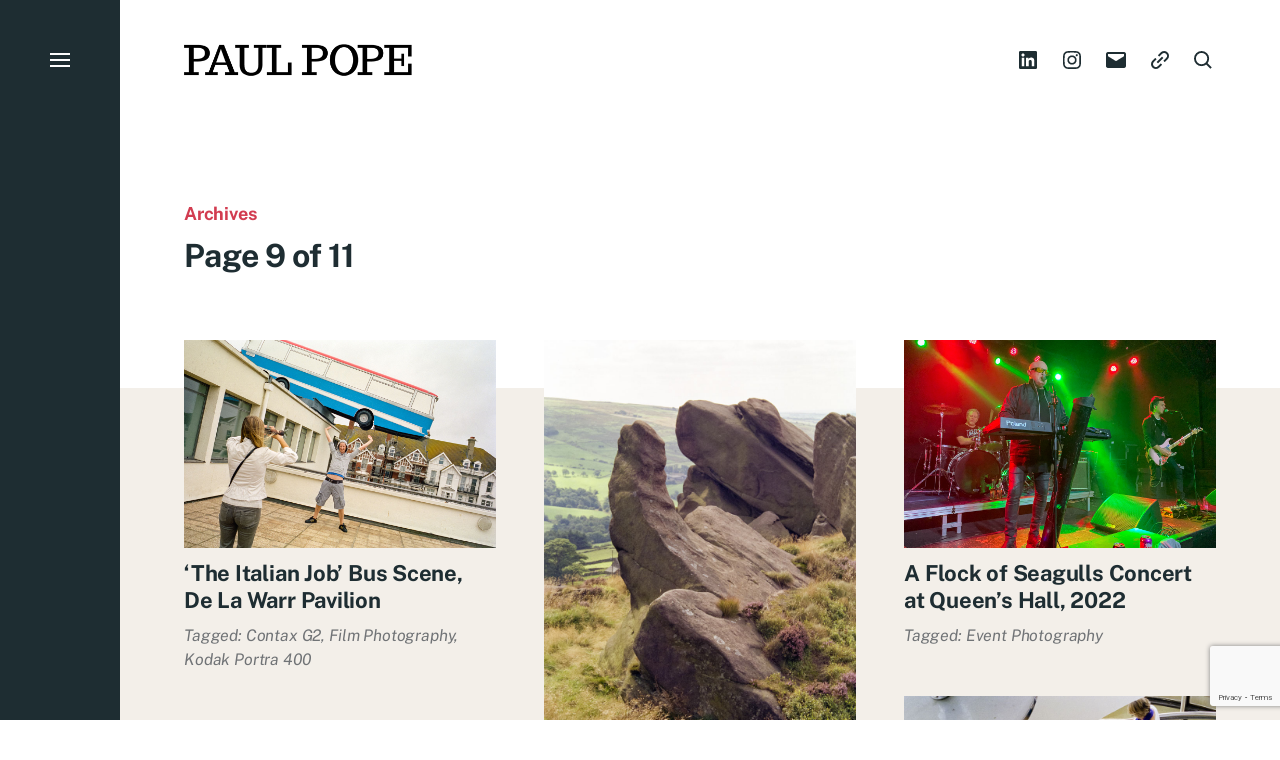

--- FILE ---
content_type: text/html; charset=UTF-8
request_url: https://paulpope.co.uk/page/9/
body_size: 18349
content:

<!DOCTYPE html>

<html class="no-js has-aside" lang="en-GB">

	<head>

		<meta http-equiv="content-type" content="text/html" charset="UTF-8" />
		<meta name="viewport" content="width=device-width, initial-scale=1.0" />

		<link rel="profile" href="//gmpg.org/xfn/11">

				<script defer src="[data-uri]"></script>
				<noscript>
			<style>
				.spot-fade-in-scale, .no-js .spot-fade-up { 
					opacity: 1.0 !important; 
					transform: none !important;
				}
			</style>
		</noscript>
		<meta name='robots' content='index, follow, max-image-preview:large, max-snippet:-1, max-video-preview:-1' />

	<!-- This site is optimized with the Yoast SEO plugin v26.6 - https://yoast.com/wordpress/plugins/seo/ -->
	<title>Paul Pope | Observational Photography</title>
	<meta name="description" content="Paul Pope&#039;s work explores the beauty of the mundane and the rituals of daily life." />
	<link rel="canonical" href="https://paulpope.co.uk/page/9/" />
	<link rel="prev" href="https://paulpope.co.uk/page/8/" />
	<link rel="next" href="https://paulpope.co.uk/page/10/" />
	<meta property="og:locale" content="en_GB" />
	<meta property="og:type" content="website" />
	<meta property="og:title" content="Paul Pope | Observational Photography" />
	<meta property="og:description" content="Paul Pope&#039;s work explores the beauty of the mundane and the rituals of daily life." />
	<meta property="og:url" content="https://paulpope.co.uk/" />
	<meta property="og:site_name" content="Paul Pope | Observational Photography" />
	<meta name="twitter:card" content="summary_large_image" />
	<script type="application/ld+json" class="yoast-schema-graph">{"@context":"https://schema.org","@graph":[{"@type":"CollectionPage","@id":"https://paulpope.co.uk/","url":"https://paulpope.co.uk/page/9/","name":"Paul Pope | Observational Photography","isPartOf":{"@id":"https://paulpope.co.uk/#website"},"about":{"@id":"https://paulpope.co.uk/#/schema/person/932d68b4b1bc9546418555f7acdf7967"},"description":"Paul Pope&#039;s work explores the beauty of the mundane and the rituals of daily life.","breadcrumb":{"@id":"https://paulpope.co.uk/page/9/#breadcrumb"},"inLanguage":"en-GB"},{"@type":"BreadcrumbList","@id":"https://paulpope.co.uk/page/9/#breadcrumb","itemListElement":[{"@type":"ListItem","position":1,"name":"Home"}]},{"@type":"WebSite","@id":"https://paulpope.co.uk/#website","url":"https://paulpope.co.uk/","name":"Paul Pope (Photographer & Psychologist)","description":"Paul Pope&#039;s work explores the beauty of the mundane and the rituals of daily life.","publisher":{"@id":"https://paulpope.co.uk/#/schema/person/932d68b4b1bc9546418555f7acdf7967"},"potentialAction":[{"@type":"SearchAction","target":{"@type":"EntryPoint","urlTemplate":"https://paulpope.co.uk/?s={search_term_string}"},"query-input":{"@type":"PropertyValueSpecification","valueRequired":true,"valueName":"search_term_string"}}],"inLanguage":"en-GB"},{"@type":["Person","Organization"],"@id":"https://paulpope.co.uk/#/schema/person/932d68b4b1bc9546418555f7acdf7967","name":"Paul Pope","image":{"@type":"ImageObject","inLanguage":"en-GB","@id":"https://paulpope.co.uk/#/schema/person/image/","url":"https://paulpope.co.uk/wp-content/uploads/2025/01/Paul-Pope-2022.png","contentUrl":"https://paulpope.co.uk/wp-content/uploads/2025/01/Paul-Pope-2022.png","width":448,"height":140,"caption":"Paul Pope"},"logo":{"@id":"https://paulpope.co.uk/#/schema/person/image/"},"description":"Dr Paul Pope is an international award-winning photographer and Associate Professor of Psychology at the University of Birmingham. With over twenty years' experience spanning creative practice, research, and education, he writes at the intersection of photography and psychology—making complex ideas accessible and engaging, and helping readers think critically, succeed academically, and grow creatively.","sameAs":["https://paulpope.co.uk"]}]}</script>
	<!-- / Yoast SEO plugin. -->


<link rel='dns-prefetch' href='//static.addtoany.com' />
<link rel="alternate" type="application/rss+xml" title="Paul Pope | Observational Photography &raquo; Feed" href="https://paulpope.co.uk/feed/" />
<link rel="alternate" type="application/rss+xml" title="Paul Pope | Observational Photography &raquo; Comments Feed" href="https://paulpope.co.uk/comments/feed/" />
<style id='wp-img-auto-sizes-contain-inline-css' type='text/css'>
img:is([sizes=auto i],[sizes^="auto," i]){contain-intrinsic-size:3000px 1500px}
/*# sourceURL=wp-img-auto-sizes-contain-inline-css */
</style>
<style id='wp-emoji-styles-inline-css' type='text/css'>

	img.wp-smiley, img.emoji {
		display: inline !important;
		border: none !important;
		box-shadow: none !important;
		height: 1em !important;
		width: 1em !important;
		margin: 0 0.07em !important;
		vertical-align: -0.1em !important;
		background: none !important;
		padding: 0 !important;
	}
/*# sourceURL=wp-emoji-styles-inline-css */
</style>
<style id='wp-block-library-inline-css' type='text/css'>
:root{--wp-block-synced-color:#7a00df;--wp-block-synced-color--rgb:122,0,223;--wp-bound-block-color:var(--wp-block-synced-color);--wp-editor-canvas-background:#ddd;--wp-admin-theme-color:#007cba;--wp-admin-theme-color--rgb:0,124,186;--wp-admin-theme-color-darker-10:#006ba1;--wp-admin-theme-color-darker-10--rgb:0,107,160.5;--wp-admin-theme-color-darker-20:#005a87;--wp-admin-theme-color-darker-20--rgb:0,90,135;--wp-admin-border-width-focus:2px}@media (min-resolution:192dpi){:root{--wp-admin-border-width-focus:1.5px}}.wp-element-button{cursor:pointer}:root .has-very-light-gray-background-color{background-color:#eee}:root .has-very-dark-gray-background-color{background-color:#313131}:root .has-very-light-gray-color{color:#eee}:root .has-very-dark-gray-color{color:#313131}:root .has-vivid-green-cyan-to-vivid-cyan-blue-gradient-background{background:linear-gradient(135deg,#00d084,#0693e3)}:root .has-purple-crush-gradient-background{background:linear-gradient(135deg,#34e2e4,#4721fb 50%,#ab1dfe)}:root .has-hazy-dawn-gradient-background{background:linear-gradient(135deg,#faaca8,#dad0ec)}:root .has-subdued-olive-gradient-background{background:linear-gradient(135deg,#fafae1,#67a671)}:root .has-atomic-cream-gradient-background{background:linear-gradient(135deg,#fdd79a,#004a59)}:root .has-nightshade-gradient-background{background:linear-gradient(135deg,#330968,#31cdcf)}:root .has-midnight-gradient-background{background:linear-gradient(135deg,#020381,#2874fc)}:root{--wp--preset--font-size--normal:16px;--wp--preset--font-size--huge:42px}.has-regular-font-size{font-size:1em}.has-larger-font-size{font-size:2.625em}.has-normal-font-size{font-size:var(--wp--preset--font-size--normal)}.has-huge-font-size{font-size:var(--wp--preset--font-size--huge)}.has-text-align-center{text-align:center}.has-text-align-left{text-align:left}.has-text-align-right{text-align:right}.has-fit-text{white-space:nowrap!important}#end-resizable-editor-section{display:none}.aligncenter{clear:both}.items-justified-left{justify-content:flex-start}.items-justified-center{justify-content:center}.items-justified-right{justify-content:flex-end}.items-justified-space-between{justify-content:space-between}.screen-reader-text{border:0;clip-path:inset(50%);height:1px;margin:-1px;overflow:hidden;padding:0;position:absolute;width:1px;word-wrap:normal!important}.screen-reader-text:focus{background-color:#ddd;clip-path:none;color:#444;display:block;font-size:1em;height:auto;left:5px;line-height:normal;padding:15px 23px 14px;text-decoration:none;top:5px;width:auto;z-index:100000}html :where(.has-border-color){border-style:solid}html :where([style*=border-top-color]){border-top-style:solid}html :where([style*=border-right-color]){border-right-style:solid}html :where([style*=border-bottom-color]){border-bottom-style:solid}html :where([style*=border-left-color]){border-left-style:solid}html :where([style*=border-width]){border-style:solid}html :where([style*=border-top-width]){border-top-style:solid}html :where([style*=border-right-width]){border-right-style:solid}html :where([style*=border-bottom-width]){border-bottom-style:solid}html :where([style*=border-left-width]){border-left-style:solid}html :where(img[class*=wp-image-]){height:auto;max-width:100%}:where(figure){margin:0 0 1em}html :where(.is-position-sticky){--wp-admin--admin-bar--position-offset:var(--wp-admin--admin-bar--height,0px)}@media screen and (max-width:600px){html :where(.is-position-sticky){--wp-admin--admin-bar--position-offset:0px}}

/*# sourceURL=wp-block-library-inline-css */
</style><style id='global-styles-inline-css' type='text/css'>
:root{--wp--preset--aspect-ratio--square: 1;--wp--preset--aspect-ratio--4-3: 4/3;--wp--preset--aspect-ratio--3-4: 3/4;--wp--preset--aspect-ratio--3-2: 3/2;--wp--preset--aspect-ratio--2-3: 2/3;--wp--preset--aspect-ratio--16-9: 16/9;--wp--preset--aspect-ratio--9-16: 9/16;--wp--preset--color--black: #000000;--wp--preset--color--cyan-bluish-gray: #abb8c3;--wp--preset--color--white: #ffffff;--wp--preset--color--pale-pink: #f78da7;--wp--preset--color--vivid-red: #cf2e2e;--wp--preset--color--luminous-vivid-orange: #ff6900;--wp--preset--color--luminous-vivid-amber: #fcb900;--wp--preset--color--light-green-cyan: #7bdcb5;--wp--preset--color--vivid-green-cyan: #00d084;--wp--preset--color--pale-cyan-blue: #8ed1fc;--wp--preset--color--vivid-cyan-blue: #0693e3;--wp--preset--color--vivid-purple: #9b51e0;--wp--preset--color--accent: #d23c50;--wp--preset--color--primary: #1e2d32;--wp--preset--color--secondary: #707376;--wp--preset--color--border: #d6d5d4;--wp--preset--color--light-background: #f3efe9;--wp--preset--color--body-background: #ffffff;--wp--preset--gradient--vivid-cyan-blue-to-vivid-purple: linear-gradient(135deg,rgb(6,147,227) 0%,rgb(155,81,224) 100%);--wp--preset--gradient--light-green-cyan-to-vivid-green-cyan: linear-gradient(135deg,rgb(122,220,180) 0%,rgb(0,208,130) 100%);--wp--preset--gradient--luminous-vivid-amber-to-luminous-vivid-orange: linear-gradient(135deg,rgb(252,185,0) 0%,rgb(255,105,0) 100%);--wp--preset--gradient--luminous-vivid-orange-to-vivid-red: linear-gradient(135deg,rgb(255,105,0) 0%,rgb(207,46,46) 100%);--wp--preset--gradient--very-light-gray-to-cyan-bluish-gray: linear-gradient(135deg,rgb(238,238,238) 0%,rgb(169,184,195) 100%);--wp--preset--gradient--cool-to-warm-spectrum: linear-gradient(135deg,rgb(74,234,220) 0%,rgb(151,120,209) 20%,rgb(207,42,186) 40%,rgb(238,44,130) 60%,rgb(251,105,98) 80%,rgb(254,248,76) 100%);--wp--preset--gradient--blush-light-purple: linear-gradient(135deg,rgb(255,206,236) 0%,rgb(152,150,240) 100%);--wp--preset--gradient--blush-bordeaux: linear-gradient(135deg,rgb(254,205,165) 0%,rgb(254,45,45) 50%,rgb(107,0,62) 100%);--wp--preset--gradient--luminous-dusk: linear-gradient(135deg,rgb(255,203,112) 0%,rgb(199,81,192) 50%,rgb(65,88,208) 100%);--wp--preset--gradient--pale-ocean: linear-gradient(135deg,rgb(255,245,203) 0%,rgb(182,227,212) 50%,rgb(51,167,181) 100%);--wp--preset--gradient--electric-grass: linear-gradient(135deg,rgb(202,248,128) 0%,rgb(113,206,126) 100%);--wp--preset--gradient--midnight: linear-gradient(135deg,rgb(2,3,129) 0%,rgb(40,116,252) 100%);--wp--preset--font-size--small: 16px;--wp--preset--font-size--medium: 20px;--wp--preset--font-size--large: 24px;--wp--preset--font-size--x-large: 42px;--wp--preset--font-size--normal: 18px;--wp--preset--font-size--larger: 32px;--wp--preset--spacing--20: 0.44rem;--wp--preset--spacing--30: 0.67rem;--wp--preset--spacing--40: 1rem;--wp--preset--spacing--50: 1.5rem;--wp--preset--spacing--60: 2.25rem;--wp--preset--spacing--70: 3.38rem;--wp--preset--spacing--80: 5.06rem;--wp--preset--shadow--natural: 6px 6px 9px rgba(0, 0, 0, 0.2);--wp--preset--shadow--deep: 12px 12px 50px rgba(0, 0, 0, 0.4);--wp--preset--shadow--sharp: 6px 6px 0px rgba(0, 0, 0, 0.2);--wp--preset--shadow--outlined: 6px 6px 0px -3px rgb(255, 255, 255), 6px 6px rgb(0, 0, 0);--wp--preset--shadow--crisp: 6px 6px 0px rgb(0, 0, 0);}:where(.is-layout-flex){gap: 0.5em;}:where(.is-layout-grid){gap: 0.5em;}body .is-layout-flex{display: flex;}.is-layout-flex{flex-wrap: wrap;align-items: center;}.is-layout-flex > :is(*, div){margin: 0;}body .is-layout-grid{display: grid;}.is-layout-grid > :is(*, div){margin: 0;}:where(.wp-block-columns.is-layout-flex){gap: 2em;}:where(.wp-block-columns.is-layout-grid){gap: 2em;}:where(.wp-block-post-template.is-layout-flex){gap: 1.25em;}:where(.wp-block-post-template.is-layout-grid){gap: 1.25em;}.has-black-color{color: var(--wp--preset--color--black) !important;}.has-cyan-bluish-gray-color{color: var(--wp--preset--color--cyan-bluish-gray) !important;}.has-white-color{color: var(--wp--preset--color--white) !important;}.has-pale-pink-color{color: var(--wp--preset--color--pale-pink) !important;}.has-vivid-red-color{color: var(--wp--preset--color--vivid-red) !important;}.has-luminous-vivid-orange-color{color: var(--wp--preset--color--luminous-vivid-orange) !important;}.has-luminous-vivid-amber-color{color: var(--wp--preset--color--luminous-vivid-amber) !important;}.has-light-green-cyan-color{color: var(--wp--preset--color--light-green-cyan) !important;}.has-vivid-green-cyan-color{color: var(--wp--preset--color--vivid-green-cyan) !important;}.has-pale-cyan-blue-color{color: var(--wp--preset--color--pale-cyan-blue) !important;}.has-vivid-cyan-blue-color{color: var(--wp--preset--color--vivid-cyan-blue) !important;}.has-vivid-purple-color{color: var(--wp--preset--color--vivid-purple) !important;}.has-black-background-color{background-color: var(--wp--preset--color--black) !important;}.has-cyan-bluish-gray-background-color{background-color: var(--wp--preset--color--cyan-bluish-gray) !important;}.has-white-background-color{background-color: var(--wp--preset--color--white) !important;}.has-pale-pink-background-color{background-color: var(--wp--preset--color--pale-pink) !important;}.has-vivid-red-background-color{background-color: var(--wp--preset--color--vivid-red) !important;}.has-luminous-vivid-orange-background-color{background-color: var(--wp--preset--color--luminous-vivid-orange) !important;}.has-luminous-vivid-amber-background-color{background-color: var(--wp--preset--color--luminous-vivid-amber) !important;}.has-light-green-cyan-background-color{background-color: var(--wp--preset--color--light-green-cyan) !important;}.has-vivid-green-cyan-background-color{background-color: var(--wp--preset--color--vivid-green-cyan) !important;}.has-pale-cyan-blue-background-color{background-color: var(--wp--preset--color--pale-cyan-blue) !important;}.has-vivid-cyan-blue-background-color{background-color: var(--wp--preset--color--vivid-cyan-blue) !important;}.has-vivid-purple-background-color{background-color: var(--wp--preset--color--vivid-purple) !important;}.has-black-border-color{border-color: var(--wp--preset--color--black) !important;}.has-cyan-bluish-gray-border-color{border-color: var(--wp--preset--color--cyan-bluish-gray) !important;}.has-white-border-color{border-color: var(--wp--preset--color--white) !important;}.has-pale-pink-border-color{border-color: var(--wp--preset--color--pale-pink) !important;}.has-vivid-red-border-color{border-color: var(--wp--preset--color--vivid-red) !important;}.has-luminous-vivid-orange-border-color{border-color: var(--wp--preset--color--luminous-vivid-orange) !important;}.has-luminous-vivid-amber-border-color{border-color: var(--wp--preset--color--luminous-vivid-amber) !important;}.has-light-green-cyan-border-color{border-color: var(--wp--preset--color--light-green-cyan) !important;}.has-vivid-green-cyan-border-color{border-color: var(--wp--preset--color--vivid-green-cyan) !important;}.has-pale-cyan-blue-border-color{border-color: var(--wp--preset--color--pale-cyan-blue) !important;}.has-vivid-cyan-blue-border-color{border-color: var(--wp--preset--color--vivid-cyan-blue) !important;}.has-vivid-purple-border-color{border-color: var(--wp--preset--color--vivid-purple) !important;}.has-vivid-cyan-blue-to-vivid-purple-gradient-background{background: var(--wp--preset--gradient--vivid-cyan-blue-to-vivid-purple) !important;}.has-light-green-cyan-to-vivid-green-cyan-gradient-background{background: var(--wp--preset--gradient--light-green-cyan-to-vivid-green-cyan) !important;}.has-luminous-vivid-amber-to-luminous-vivid-orange-gradient-background{background: var(--wp--preset--gradient--luminous-vivid-amber-to-luminous-vivid-orange) !important;}.has-luminous-vivid-orange-to-vivid-red-gradient-background{background: var(--wp--preset--gradient--luminous-vivid-orange-to-vivid-red) !important;}.has-very-light-gray-to-cyan-bluish-gray-gradient-background{background: var(--wp--preset--gradient--very-light-gray-to-cyan-bluish-gray) !important;}.has-cool-to-warm-spectrum-gradient-background{background: var(--wp--preset--gradient--cool-to-warm-spectrum) !important;}.has-blush-light-purple-gradient-background{background: var(--wp--preset--gradient--blush-light-purple) !important;}.has-blush-bordeaux-gradient-background{background: var(--wp--preset--gradient--blush-bordeaux) !important;}.has-luminous-dusk-gradient-background{background: var(--wp--preset--gradient--luminous-dusk) !important;}.has-pale-ocean-gradient-background{background: var(--wp--preset--gradient--pale-ocean) !important;}.has-electric-grass-gradient-background{background: var(--wp--preset--gradient--electric-grass) !important;}.has-midnight-gradient-background{background: var(--wp--preset--gradient--midnight) !important;}.has-small-font-size{font-size: var(--wp--preset--font-size--small) !important;}.has-medium-font-size{font-size: var(--wp--preset--font-size--medium) !important;}.has-large-font-size{font-size: var(--wp--preset--font-size--large) !important;}.has-x-large-font-size{font-size: var(--wp--preset--font-size--x-large) !important;}
/*# sourceURL=global-styles-inline-css */
</style>

<style id='classic-theme-styles-inline-css' type='text/css'>
/*! This file is auto-generated */
.wp-block-button__link{color:#fff;background-color:#32373c;border-radius:9999px;box-shadow:none;text-decoration:none;padding:calc(.667em + 2px) calc(1.333em + 2px);font-size:1.125em}.wp-block-file__button{background:#32373c;color:#fff;text-decoration:none}
/*# sourceURL=/wp-includes/css/classic-themes.min.css */
</style>
<link rel='stylesheet' id='contact-form-7-css' href='https://paulpope.co.uk/wp-content/cache/autoptimize/css/autoptimize_single_64ac31699f5326cb3c76122498b76f66.css?ver=6.1.4' type='text/css' media='all' />
<link rel='stylesheet' id='eksell-google-fonts-css' href='https://paulpope.co.uk/wp-content/cache/autoptimize/css/autoptimize_single_9be5f0c6e596889d6540dc7241b781e2.css?ver=6.9' type='text/css' media='all' />
<link rel='stylesheet' id='eksell-style-css' href='https://paulpope.co.uk/wp-content/cache/autoptimize/css/autoptimize_single_a36d9a384b3c87d74c7888e8d03e974f.css?ver=1.9.5' type='text/css' media='all' />
<link rel='stylesheet' id='eksell-print-styles-css' href='https://paulpope.co.uk/wp-content/cache/autoptimize/css/autoptimize_single_71d957f12531742632f6732ec061b275.css?ver=1.9.5' type='text/css' media='print' />
<link rel='stylesheet' id='addtoany-css' href='https://paulpope.co.uk/wp-content/plugins/add-to-any/addtoany.min.css?ver=1.16' type='text/css' media='all' />
<script defer id="addtoany-core-js-before" src="[data-uri]"></script>
<script type="text/javascript" defer src="https://static.addtoany.com/menu/page.js" id="addtoany-core-js"></script>
<script type="text/javascript" src="https://paulpope.co.uk/wp-includes/js/jquery/jquery.min.js?ver=3.7.1" id="jquery-core-js"></script>
<script defer type="text/javascript" src="https://paulpope.co.uk/wp-includes/js/jquery/jquery-migrate.min.js?ver=3.4.1" id="jquery-migrate-js"></script>
<script type="text/javascript" defer src="https://paulpope.co.uk/wp-content/plugins/add-to-any/addtoany.min.js?ver=1.1" id="addtoany-jquery-js"></script>
<script defer type="text/javascript" src="https://paulpope.co.uk/wp-includes/js/imagesloaded.min.js?ver=5.0.0" id="imagesloaded-js"></script>
<script defer type="text/javascript" src="https://paulpope.co.uk/wp-includes/js/masonry.min.js?ver=4.2.2" id="masonry-js"></script>
<script defer type="text/javascript" src="https://paulpope.co.uk/wp-content/themes/eksell/assets/js/css-vars-ponyfill.min.js?ver=3.6.0" id="eksell-css-vars-ponyfill-js"></script>
<script defer id="eksell-construct-js-extra" src="[data-uri]"></script>
<script defer type="text/javascript" src="https://paulpope.co.uk/wp-content/cache/autoptimize/js/autoptimize_single_8104d6ae5d6223ebd2869f6ddd561bb4.js?ver=1.9.5" id="eksell-construct-js"></script>
<link rel="https://api.w.org/" href="https://paulpope.co.uk/wp-json/" /><link rel="EditURI" type="application/rsd+xml" title="RSD" href="https://paulpope.co.uk/xmlrpc.php?rsd" />
<meta name="generator" content="WordPress 6.9" />
		<!-- Custom Logo: hide header text -->
		<style id="custom-logo-css" type="text/css">
			.site-title, .site-description {
				position: absolute;
				clip-path: inset(50%);
			}
		</style>
		<meta name="theme-color" content="#1e2d32"><link rel="icon" href="https://paulpope.co.uk/wp-content/uploads/2026/01/cropped-site-icon-32x32.jpg" sizes="32x32" />
<link rel="icon" href="https://paulpope.co.uk/wp-content/uploads/2026/01/cropped-site-icon-192x192.jpg" sizes="192x192" />
<link rel="apple-touch-icon" href="https://paulpope.co.uk/wp-content/uploads/2026/01/cropped-site-icon-180x180.jpg" />
<meta name="msapplication-TileImage" content="https://paulpope.co.uk/wp-content/uploads/2026/01/cropped-site-icon-270x270.jpg" />
		<style type="text/css" id="wp-custom-css">
			.preview-title {font-size: 2.2rem;}
.main-menu {font-size: 1.8rem;}
.post {--eksell-inner-width-max: 80rem;}
.featured-media img {margin: 0 auto; width: 800px;}
.single-navs {display: none;}
.archive-title {max-width: 100%;}
.post-meta {font-size: 1.6rem; color: #707376; font-style: italic;}
.author_bio_section {font-size: 1.6rem; background-color: #f3efe9; padding: 20px; margin-top: 100px;}
.author_name {font-size: 1.8rem; font-weight: bold; padding-left: 120px;}
.author_details img {border-radius: 50%; float: left;
margin: 0 20px 160px 0;}
.single-post .featured-media img {display: none !important;}
.intro-text {font-size: 2.4rem; font-style: italic;}		</style>
		
	</head>

	<body class="home blog paged wp-custom-logo paged-9 wp-theme-eksell pagination-type-links has-footer-menu has-social-menu has-anim archive-page">

		
		<a class="skip-link faux-button" href="#site-content">Skip to the content</a>

		<aside id="site-aside">

	
	<a href="#" class="toggle nav-toggle has-bars" data-toggle-target=".menu-modal" data-toggle-screen-lock="true" data-toggle-body-class="showing-menu-modal" aria-pressed="false" role="button" data-set-focus=".menu-modal .main-menu">
		<div class="nav-toggle-inner">
			<div class="bars">

				<div class="bar"></div>
				<div class="bar"></div>
				<div class="bar"></div>

									<span class="screen-reader-text">Menu</span>
				
			</div><!-- .bars -->
		</div><!-- .nav-toggle-inner -->
	</a><!-- .nav-toggle -->

	
</aside><!-- #site-aside --><div class="menu-modal cover-modal" data-modal-target-string=".menu-modal" aria-expanded="false">

	<div class="menu-modal-cover-untoggle" data-toggle-target=".menu-modal" data-toggle-screen-lock="true" data-toggle-body-class="showing-menu-modal" data-set-focus="#site-aside .nav-toggle"></div>

	<div class="menu-modal-inner modal-inner bg-menu-modal-background color-menu-modal-text">

		<div class="modal-menu-wrapper">

			<div class="menu-modal-toggles">

				<a href="#" class="toggle nav-untoggle" data-toggle-target=".menu-modal" data-toggle-screen-lock="true" data-toggle-body-class="showing-menu-modal" aria-pressed="false" role="button" data-set-focus="#site-aside .nav-toggle">
					
											<span class="screen-reader-text">Close</span>
					
					<svg class="svg-icon icon-close" width="18" height="18" aria-hidden="true" role="img" focusable="false" viewBox="0 0 20 20" fill="none" xmlns="http://www.w3.org/2000/svg"><path d="M1 1L19 19" stroke-width="2"></path><path d="M1 19L19 1.00003" stroke-width="2"></path></svg>
				</a><!-- .nav-untoggle -->

			</div><!-- .menu-modal-toggles -->

			<div class="menu-top">

				
				<ul class="main-menu reset-list-style">
					<li id="menu-item-9652" class="menu-item menu-item-type-custom menu-item-object-custom current-menu-item menu-item-home menu-item-9652"><div class="ancestor-wrapper"><a href="https://paulpope.co.uk/">Home</a></div><!-- .ancestor-wrapper --></li>
<li id="menu-item-16553" class="menu-item menu-item-type-custom menu-item-object-custom menu-item-has-children menu-item-16553"><div class="ancestor-wrapper"><a href="#">Info</a><div class="sub-menu-toggle-wrapper"><a href="#" class="toggle sub-menu-toggle stroke-cc" data-toggle-target=".menu-modal .menu-item-16553 &gt; .sub-menu" data-toggle-type="slidetoggle" data-toggle-duration="250"><span class="screen-reader-text">Show sub menu</span><svg class="svg-icon icon-chevron-down" width="18" height="10" aria-hidden="true" role="img" focusable="false" viewBox="0 0 18 11" fill="none" xmlns="http://www.w3.org/2000/svg"><path d="M17 1L9 9L1 1" stroke-width="2"></path></svg></a></div></div><!-- .ancestor-wrapper -->
<ul class="sub-menu">
	<li id="menu-item-3603" class="menu-item menu-item-type-post_type menu-item-object-page menu-item-3603"><div class="ancestor-wrapper"><a href="https://paulpope.co.uk/about/">About</a></div><!-- .ancestor-wrapper --></li>
	<li id="menu-item-16422" class="menu-item menu-item-type-post_type menu-item-object-page menu-item-16422"><div class="ancestor-wrapper"><a href="https://paulpope.co.uk/student-testimonials/">Testimonials</a></div><!-- .ancestor-wrapper --></li>
</ul>
</li>
<li id="menu-item-15035" class="menu-item menu-item-type-custom menu-item-object-custom menu-item-has-children menu-item-15035"><div class="ancestor-wrapper"><a href="#">Portfolio</a><div class="sub-menu-toggle-wrapper"><a href="#" class="toggle sub-menu-toggle stroke-cc" data-toggle-target=".menu-modal .menu-item-15035 &gt; .sub-menu" data-toggle-type="slidetoggle" data-toggle-duration="250"><span class="screen-reader-text">Show sub menu</span><svg class="svg-icon icon-chevron-down" width="18" height="10" aria-hidden="true" role="img" focusable="false" viewBox="0 0 18 11" fill="none" xmlns="http://www.w3.org/2000/svg"><path d="M17 1L9 9L1 1" stroke-width="2"></path></svg></a></div></div><!-- .ancestor-wrapper -->
<ul class="sub-menu">
	<li id="menu-item-15034" class="menu-item menu-item-type-post_type menu-item-object-page menu-item-15034"><div class="ancestor-wrapper"><a href="https://paulpope.co.uk/who-we-are/">“Who We Are”</a></div><!-- .ancestor-wrapper --></li>
	<li id="menu-item-15032" class="menu-item menu-item-type-post_type menu-item-object-page menu-item-15032"><div class="ancestor-wrapper"><a href="https://paulpope.co.uk/what-we-do/">“What We Do”</a></div><!-- .ancestor-wrapper --></li>
	<li id="menu-item-15033" class="menu-item menu-item-type-post_type menu-item-object-page menu-item-15033"><div class="ancestor-wrapper"><a href="https://paulpope.co.uk/where-we-live/">“Where We Live”</a></div><!-- .ancestor-wrapper --></li>
</ul>
</li>
<li id="menu-item-16552" class="menu-item menu-item-type-custom menu-item-object-custom menu-item-has-children menu-item-16552"><div class="ancestor-wrapper"><a href="#">Blog</a><div class="sub-menu-toggle-wrapper"><a href="#" class="toggle sub-menu-toggle stroke-cc" data-toggle-target=".menu-modal .menu-item-16552 &gt; .sub-menu" data-toggle-type="slidetoggle" data-toggle-duration="250"><span class="screen-reader-text">Show sub menu</span><svg class="svg-icon icon-chevron-down" width="18" height="10" aria-hidden="true" role="img" focusable="false" viewBox="0 0 18 11" fill="none" xmlns="http://www.w3.org/2000/svg"><path d="M17 1L9 9L1 1" stroke-width="2"></path></svg></a></div></div><!-- .ancestor-wrapper -->
<ul class="sub-menu">
	<li id="menu-item-16550" class="menu-item menu-item-type-taxonomy menu-item-object-category menu-item-16550"><div class="ancestor-wrapper"><a href="https://paulpope.co.uk/category/pedagogy/">Pedagogy</a></div><!-- .ancestor-wrapper --></li>
	<li id="menu-item-16549" class="menu-item menu-item-type-taxonomy menu-item-object-category menu-item-16549"><div class="ancestor-wrapper"><a href="https://paulpope.co.uk/category/photography/">Photography</a></div><!-- .ancestor-wrapper --></li>
	<li id="menu-item-16551" class="menu-item menu-item-type-taxonomy menu-item-object-category menu-item-16551"><div class="ancestor-wrapper"><a href="https://paulpope.co.uk/category/psychology/">Psychology</a></div><!-- .ancestor-wrapper --></li>
</ul>
</li>
<li id="menu-item-3605" class="menu-item menu-item-type-post_type menu-item-object-page menu-item-3605"><div class="ancestor-wrapper"><a href="https://paulpope.co.uk/contact/">Contact</a></div><!-- .ancestor-wrapper --></li>
				</ul><!-- .main-menu -->

									<div class="menu-modal-search">
						<form role="search"  method="get" class="search-form" action="https://paulpope.co.uk/">
	<label class="screen-reader-text" for="search-form-1">Search For&hellip;</label>
	<input placeholder="Search For&hellip;" type="search" id="search-form-1" class="search-field" value="" name="s" />
	<button type="submit" class="search-submit reset stroke-cc">
		<span class="screen-reader-text">Search</span>
		<svg class="svg-icon icon-search" width="18" height="18" aria-hidden="true" role="img" focusable="false" viewBox="0 0 19 19" fill="none" xmlns="http://www.w3.org/2000/svg"><circle cx="8" cy="8" r="7" stroke-width="2"></circle><path d="M18 18L12.5 12.5" stroke-width="2"></path></svg>	</button>
</form>
					</div><!-- .menu-modal-search -->
					
			</div><!-- .menu-top -->

			<div class="menu-bottom">

				<ul id="menu-footer-1" class="social-menu reset-list-style social-icons circular"><li id="menu-item-16333" class="menu-item menu-item-type-custom menu-item-object-custom menu-item-16333"><a href="https://www.linkedin.com/in/paul-pope-248926245/"><svg class="svg-icon icon-linkedin" width="24" height="24" aria-hidden="true" role="img" focusable="false" viewBox="0 0 24 24" version="1.1" xmlns="http://www.w3.org/2000/svg"><path d="M19.7,3H4.3C3.582,3,3,3.582,3,4.3v15.4C3,20.418,3.582,21,4.3,21h15.4c0.718,0,1.3-0.582,1.3-1.3V4.3 C21,3.582,20.418,3,19.7,3z M8.339,18.338H5.667v-8.59h2.672V18.338z M7.004,8.574c-0.857,0-1.549-0.694-1.549-1.548 c0-0.855,0.691-1.548,1.549-1.548c0.854,0,1.547,0.694,1.547,1.548C8.551,7.881,7.858,8.574,7.004,8.574z M18.339,18.338h-2.669 v-4.177c0-0.996-0.017-2.278-1.387-2.278c-1.389,0-1.601,1.086-1.601,2.206v4.249h-2.667v-8.59h2.559v1.174h0.037 c0.356-0.675,1.227-1.387,2.526-1.387c2.703,0,3.203,1.779,3.203,4.092V18.338z"></path></svg><span class="screen-reader-text">Linkedin</span></a></li>
<li id="menu-item-16339" class="menu-item menu-item-type-custom menu-item-object-custom menu-item-16339"><a href="https://www.instagram.com/paulpopephotos/"><svg class="svg-icon icon-instagram" width="24" height="24" aria-hidden="true" role="img" focusable="false" viewBox="0 0 24 24" version="1.1" xmlns="http://www.w3.org/2000/svg"><path d="M12,4.622c2.403,0,2.688,0.009,3.637,0.052c0.877,0.04,1.354,0.187,1.671,0.31c0.42,0.163,0.72,0.358,1.035,0.673 c0.315,0.315,0.51,0.615,0.673,1.035c0.123,0.317,0.27,0.794,0.31,1.671c0.043,0.949,0.052,1.234,0.052,3.637 s-0.009,2.688-0.052,3.637c-0.04,0.877-0.187,1.354-0.31,1.671c-0.163,0.42-0.358,0.72-0.673,1.035 c-0.315,0.315-0.615,0.51-1.035,0.673c-0.317,0.123-0.794,0.27-1.671,0.31c-0.949,0.043-1.233,0.052-3.637,0.052 s-2.688-0.009-3.637-0.052c-0.877-0.04-1.354-0.187-1.671-0.31c-0.42-0.163-0.72-0.358-1.035-0.673 c-0.315-0.315-0.51-0.615-0.673-1.035c-0.123-0.317-0.27-0.794-0.31-1.671C4.631,14.688,4.622,14.403,4.622,12 s0.009-2.688,0.052-3.637c0.04-0.877,0.187-1.354,0.31-1.671c0.163-0.42,0.358-0.72,0.673-1.035 c0.315-0.315,0.615-0.51,1.035-0.673c0.317-0.123,0.794-0.27,1.671-0.31C9.312,4.631,9.597,4.622,12,4.622 M12,3 C9.556,3,9.249,3.01,8.289,3.054C7.331,3.098,6.677,3.25,6.105,3.472C5.513,3.702,5.011,4.01,4.511,4.511 c-0.5,0.5-0.808,1.002-1.038,1.594C3.25,6.677,3.098,7.331,3.054,8.289C3.01,9.249,3,9.556,3,12c0,2.444,0.01,2.751,0.054,3.711 c0.044,0.958,0.196,1.612,0.418,2.185c0.23,0.592,0.538,1.094,1.038,1.594c0.5,0.5,1.002,0.808,1.594,1.038 c0.572,0.222,1.227,0.375,2.185,0.418C9.249,20.99,9.556,21,12,21s2.751-0.01,3.711-0.054c0.958-0.044,1.612-0.196,2.185-0.418 c0.592-0.23,1.094-0.538,1.594-1.038c0.5-0.5,0.808-1.002,1.038-1.594c0.222-0.572,0.375-1.227,0.418-2.185 C20.99,14.751,21,14.444,21,12s-0.01-2.751-0.054-3.711c-0.044-0.958-0.196-1.612-0.418-2.185c-0.23-0.592-0.538-1.094-1.038-1.594 c-0.5-0.5-1.002-0.808-1.594-1.038c-0.572-0.222-1.227-0.375-2.185-0.418C14.751,3.01,14.444,3,12,3L12,3z M12,7.378 c-2.552,0-4.622,2.069-4.622,4.622S9.448,16.622,12,16.622s4.622-2.069,4.622-4.622S14.552,7.378,12,7.378z M12,15 c-1.657,0-3-1.343-3-3s1.343-3,3-3s3,1.343,3,3S13.657,15,12,15z M16.804,6.116c-0.596,0-1.08,0.484-1.08,1.08 s0.484,1.08,1.08,1.08c0.596,0,1.08-0.484,1.08-1.08S17.401,6.116,16.804,6.116z"></path></svg><span class="screen-reader-text">Instagram</span></a></li>
<li id="menu-item-16465" class="menu-item menu-item-type-custom menu-item-object-custom menu-item-16465"><a href="mailto:paul@paulpope.co.uk"><svg class="svg-icon icon-mail" width="24" height="24" aria-hidden="true" role="img" focusable="false" viewBox="0 0 24 24" version="1.1" xmlns="http://www.w3.org/2000/svg"><path d="M20,4H4C2.895,4,2,4.895,2,6v12c0,1.105,0.895,2,2,2h16c1.105,0,2-0.895,2-2V6C22,4.895,21.105,4,20,4z M20,8.236l-8,4.882 L4,8.236V6h16V8.236z"></path></svg><span class="screen-reader-text">Email</span></a></li>
<li id="menu-item-16494" class="menu-item menu-item-type-post_type menu-item-object-page menu-item-16494"><a href="https://paulpope.co.uk/contact/"><svg class="svg-icon icon-link" width="24" height="24" aria-hidden="true" role="img" focusable="false" viewBox="0 0 24 24" fill="none" xmlns="http://www.w3.org/2000/svg"><path d="m7.88225 10.6274-2.74517 2.7452c-1.51611 1.5161-1.51611 3.9742 0 5.4903 1.51612 1.5161 3.97422 1.5161 5.49032 0l2.7452-2.7452m-2.7452-8.23545 2.7452-2.74517c1.5161-1.51611 3.9742-1.51611 5.4903 0 1.5161 1.51612 1.5161 3.97422 0 5.49032l-2.7452 2.7452m-6.86287 1.3726 5.49037-5.49037" stroke-width="2"/></svg><span class="screen-reader-text">Contact</span></a></li>
</ul>
			</div><!-- .menu-bottom -->

		</div><!-- .menu-wrapper -->

	</div><!-- .menu-modal-inner -->

</div><!-- .menu-modal -->

		<header id="site-header" class="stick-me">

			
			<div class="header-inner section-inner">

				<div class="header-titles">

											<div class="site-logo">
		<a href="https://paulpope.co.uk/" rel="home" class="custom-logo-link custom-logo">
			
				<img class="logo-regular" src="https://paulpope.co.uk/wp-content/uploads/2025/01/Paul-Pope-2022.png" width="224" height="70" />

						</a>

		<span class="screen-reader-text">Paul Pope | Observational Photography</span></div>
					
					
				</div><!-- .header-titles -->

				<div class="header-toggles">

					<ul id="menu-footer-2" class="social-menu reset-list-style social-icons"><li class="menu-item menu-item-type-custom menu-item-object-custom menu-item-16333"><a href="https://www.linkedin.com/in/paul-pope-248926245/"><svg class="svg-icon icon-linkedin" width="24" height="24" aria-hidden="true" role="img" focusable="false" viewBox="0 0 24 24" version="1.1" xmlns="http://www.w3.org/2000/svg"><path d="M19.7,3H4.3C3.582,3,3,3.582,3,4.3v15.4C3,20.418,3.582,21,4.3,21h15.4c0.718,0,1.3-0.582,1.3-1.3V4.3 C21,3.582,20.418,3,19.7,3z M8.339,18.338H5.667v-8.59h2.672V18.338z M7.004,8.574c-0.857,0-1.549-0.694-1.549-1.548 c0-0.855,0.691-1.548,1.549-1.548c0.854,0,1.547,0.694,1.547,1.548C8.551,7.881,7.858,8.574,7.004,8.574z M18.339,18.338h-2.669 v-4.177c0-0.996-0.017-2.278-1.387-2.278c-1.389,0-1.601,1.086-1.601,2.206v4.249h-2.667v-8.59h2.559v1.174h0.037 c0.356-0.675,1.227-1.387,2.526-1.387c2.703,0,3.203,1.779,3.203,4.092V18.338z"></path></svg><span class="screen-reader-text">Linkedin</span></a></li>
<li class="menu-item menu-item-type-custom menu-item-object-custom menu-item-16339"><a href="https://www.instagram.com/paulpopephotos/"><svg class="svg-icon icon-instagram" width="24" height="24" aria-hidden="true" role="img" focusable="false" viewBox="0 0 24 24" version="1.1" xmlns="http://www.w3.org/2000/svg"><path d="M12,4.622c2.403,0,2.688,0.009,3.637,0.052c0.877,0.04,1.354,0.187,1.671,0.31c0.42,0.163,0.72,0.358,1.035,0.673 c0.315,0.315,0.51,0.615,0.673,1.035c0.123,0.317,0.27,0.794,0.31,1.671c0.043,0.949,0.052,1.234,0.052,3.637 s-0.009,2.688-0.052,3.637c-0.04,0.877-0.187,1.354-0.31,1.671c-0.163,0.42-0.358,0.72-0.673,1.035 c-0.315,0.315-0.615,0.51-1.035,0.673c-0.317,0.123-0.794,0.27-1.671,0.31c-0.949,0.043-1.233,0.052-3.637,0.052 s-2.688-0.009-3.637-0.052c-0.877-0.04-1.354-0.187-1.671-0.31c-0.42-0.163-0.72-0.358-1.035-0.673 c-0.315-0.315-0.51-0.615-0.673-1.035c-0.123-0.317-0.27-0.794-0.31-1.671C4.631,14.688,4.622,14.403,4.622,12 s0.009-2.688,0.052-3.637c0.04-0.877,0.187-1.354,0.31-1.671c0.163-0.42,0.358-0.72,0.673-1.035 c0.315-0.315,0.615-0.51,1.035-0.673c0.317-0.123,0.794-0.27,1.671-0.31C9.312,4.631,9.597,4.622,12,4.622 M12,3 C9.556,3,9.249,3.01,8.289,3.054C7.331,3.098,6.677,3.25,6.105,3.472C5.513,3.702,5.011,4.01,4.511,4.511 c-0.5,0.5-0.808,1.002-1.038,1.594C3.25,6.677,3.098,7.331,3.054,8.289C3.01,9.249,3,9.556,3,12c0,2.444,0.01,2.751,0.054,3.711 c0.044,0.958,0.196,1.612,0.418,2.185c0.23,0.592,0.538,1.094,1.038,1.594c0.5,0.5,1.002,0.808,1.594,1.038 c0.572,0.222,1.227,0.375,2.185,0.418C9.249,20.99,9.556,21,12,21s2.751-0.01,3.711-0.054c0.958-0.044,1.612-0.196,2.185-0.418 c0.592-0.23,1.094-0.538,1.594-1.038c0.5-0.5,0.808-1.002,1.038-1.594c0.222-0.572,0.375-1.227,0.418-2.185 C20.99,14.751,21,14.444,21,12s-0.01-2.751-0.054-3.711c-0.044-0.958-0.196-1.612-0.418-2.185c-0.23-0.592-0.538-1.094-1.038-1.594 c-0.5-0.5-1.002-0.808-1.594-1.038c-0.572-0.222-1.227-0.375-2.185-0.418C14.751,3.01,14.444,3,12,3L12,3z M12,7.378 c-2.552,0-4.622,2.069-4.622,4.622S9.448,16.622,12,16.622s4.622-2.069,4.622-4.622S14.552,7.378,12,7.378z M12,15 c-1.657,0-3-1.343-3-3s1.343-3,3-3s3,1.343,3,3S13.657,15,12,15z M16.804,6.116c-0.596,0-1.08,0.484-1.08,1.08 s0.484,1.08,1.08,1.08c0.596,0,1.08-0.484,1.08-1.08S17.401,6.116,16.804,6.116z"></path></svg><span class="screen-reader-text">Instagram</span></a></li>
<li class="menu-item menu-item-type-custom menu-item-object-custom menu-item-16465"><a href="mailto:paul@paulpope.co.uk"><svg class="svg-icon icon-mail" width="24" height="24" aria-hidden="true" role="img" focusable="false" viewBox="0 0 24 24" version="1.1" xmlns="http://www.w3.org/2000/svg"><path d="M20,4H4C2.895,4,2,4.895,2,6v12c0,1.105,0.895,2,2,2h16c1.105,0,2-0.895,2-2V6C22,4.895,21.105,4,20,4z M20,8.236l-8,4.882 L4,8.236V6h16V8.236z"></path></svg><span class="screen-reader-text">Email</span></a></li>
<li class="menu-item menu-item-type-post_type menu-item-object-page menu-item-16494"><a href="https://paulpope.co.uk/contact/"><svg class="svg-icon icon-link" width="24" height="24" aria-hidden="true" role="img" focusable="false" viewBox="0 0 24 24" fill="none" xmlns="http://www.w3.org/2000/svg"><path d="m7.88225 10.6274-2.74517 2.7452c-1.51611 1.5161-1.51611 3.9742 0 5.4903 1.51612 1.5161 3.97422 1.5161 5.49032 0l2.7452-2.7452m-2.7452-8.23545 2.7452-2.74517c1.5161-1.51611 3.9742-1.51611 5.4903 0 1.5161 1.51612 1.5161 3.97422 0 5.49032l-2.7452 2.7452m-6.86287 1.3726 5.49037-5.49037" stroke-width="2"/></svg><span class="screen-reader-text">Contact</span></a></li>
</ul>
						<a href="#" class="search-toggle toggle" data-toggle-target=".search-modal" data-toggle-screen-lock="true" data-toggle-body-class="showing-search-modal" data-set-focus=".search-modal .search-field" aria-pressed="false" role="button" role="button" data-untoggle-below="700">
							<span class="screen-reader-text">Search</span>
							<svg class="svg-icon icon-search" width="18" height="18" aria-hidden="true" role="img" focusable="false" viewBox="0 0 19 19" fill="none" xmlns="http://www.w3.org/2000/svg"><circle cx="8" cy="8" r="7" stroke-width="2"></circle><path d="M18 18L12.5 12.5" stroke-width="2"></path></svg>						</a>

						
					<a href="#" class="nav-toggle mobile-nav-toggle toggle icon-menu-search" data-toggle-target=".menu-modal" data-toggle-screen-lock="true" data-toggle-body-class="showing-menu-modal" data-set-focus=".menu-modal .nav-untoggle" aria-pressed="false" role="button">

													<span class="screen-reader-text">Menu</span>
						
						<svg class="svg-icon icon-menu-search" width="26" height="24" aria-hidden="true" role="img" focusable="false" viewBox="0 0 27 19" fill="none" xmlns="http://www.w3.org/2000/svg"><path d="M0 18H24" stroke-width="2"></path><path d="M0 10H10" stroke-width="2"></path><path d="M0 2H10" stroke-width="2"></path><circle cx="19" cy="6" r="5" stroke-width="2"></circle><path d="M26.0001 13.0001L22.0278 9.02783" stroke-width="2"></path></svg>						
					</a>

					
				</div><!-- .header-toggles -->

			</div><!-- .header-inner -->

			
		</header><!-- #site-header -->
		
		<div class="search-modal cover-modal" data-modal-target-string=".search-modal" aria-expanded="false">

	<div class="search-modal-inner modal-inner bg-body-background">

		<div class="section-inner">

			
			<form role="search" method="get" class="modal-search-form" action="https://paulpope.co.uk/">
				<input type="search" id="search-form-6960d1c48602b" class="search-field" placeholder="Search For&hellip;" value="" name="s" />
				<label class="search-label stroke-cc" for="search-form-6960d1c48602b">
					<span class="screen-reader-text">Search For&hellip;</span>
					<svg class="svg-icon icon-search" width="24" height="24" aria-hidden="true" role="img" focusable="false" viewBox="0 0 19 19" fill="none" xmlns="http://www.w3.org/2000/svg"><circle cx="8" cy="8" r="7" stroke-width="2"></circle><path d="M18 18L12.5 12.5" stroke-width="2"></path></svg>				</label>
				<button type="submit" class="search-submit">Search</button>
			</form><!-- .modal-search-form -->

			<a href="#" class="toggle search-untoggle fill-cc-primary" data-toggle-target=".search-modal" data-toggle-screen-lock="true" data-toggle-body-class="showing-search-modal" data-set-focus="#site-header .search-toggle">
				<span class="screen-reader-text">Close</span>
				<div class="search-untoggle-inner">
					<svg class="svg-icon icon-close" width="18" height="18" aria-hidden="true" role="img" focusable="false" viewBox="0 0 20 20" fill="none" xmlns="http://www.w3.org/2000/svg"><path d="M1 1L19 19" stroke-width="2"></path><path d="M1 19L19 1.00003" stroke-width="2"></path></svg>				</div><!-- .search-untoggle-inner -->
			</a><!-- .search-untoggle -->

		</div><!-- .section-inner -->

	</div><!-- .search-modal-inner -->

</div><!-- .search-modal -->

<main id="site-content" role="main">

	<div class="site-content-inner">

					
			<header class="archive-header section-inner">

												<p class="archive-prefix color-accent i-a a-fade-up">Archives</p>
																	<h1 class="archive-title i-a a-fade-up">Page 9 of 11</h1>
													
			</header><!-- .archive-header -->

			
			<div class="posts">

				<div class="section-inner">

					
					<div class="posts-grid grid load-more-target cols-12 cols-t-6 cols-tl-6 cols-d-4 cols-dl-3">

						<div class="col grid-sizer"></div>
					
						
							<div class="article-wrapper col">
								<article class="preview do-spot spot-fade-up a-del-200 preview-post post-9614 post type-post status-publish format-standard has-post-thumbnail hentry category-photography tag-contax-g2 tag-film-photography tag-kodak-portra-400" id="post-9614">

	
		<figure class="preview-media">
			<a href="https://paulpope.co.uk/the-italian-job-bus-scene-de-la-warr-pavilion/" class="preview-media-link">
				<img width="1080" height="720" src="https://paulpope.co.uk/wp-content/uploads/2024/05/italian-job-bus-scene-art-installation-2.jpg" class="attachment-eksell_preview_image size-eksell_preview_image wp-post-image" alt="&#039;The Italian Job&#039; Bus Scene: De La Warr Pavilion" decoding="async" fetchpriority="high" srcset="https://paulpope.co.uk/wp-content/uploads/2024/05/italian-job-bus-scene-art-installation-2.jpg 1200w, https://paulpope.co.uk/wp-content/uploads/2024/05/italian-job-bus-scene-art-installation-2-300x200.jpg 300w, https://paulpope.co.uk/wp-content/uploads/2024/05/italian-job-bus-scene-art-installation-2-1024x683.jpg 1024w, https://paulpope.co.uk/wp-content/uploads/2024/05/italian-job-bus-scene-art-installation-2-768x512.jpg 768w" sizes="(max-width: 1080px) 100vw, 1080px" />			</a><!-- .preview-media-link -->
		</figure><!-- .preview-media -->

		
		<header class="preview-header">
			<h2 class="preview-title h4"><a href="https://paulpope.co.uk/the-italian-job-bus-scene-de-la-warr-pavilion/">&#8216;The Italian Job&#8217; Bus Scene, De La Warr Pavilion</a></h2>		</header><!-- .preview-header -->

		
		<div class="post-meta-wrapper">
			<ul class="post-meta">

											<li class="tags">
								Tagged: <a href="https://paulpope.co.uk/tag/contax-g2/" rel="tag">Contax G2</a>, <a href="https://paulpope.co.uk/tag/film-photography/" rel="tag">Film Photography</a>, <a href="https://paulpope.co.uk/tag/kodak-portra-400/" rel="tag">Kodak Portra 400</a>							</li>
							
			</ul>
		</div>

		
</article><!-- .preview -->
							</div>

							
							<div class="article-wrapper col">
								<article class="preview do-spot spot-fade-up a-del-200 preview-post post-6450 post type-post status-publish format-standard has-post-thumbnail hentry category-psychology tag-film-photography" id="post-6450">

	
		<figure class="preview-media">
			<a href="https://paulpope.co.uk/pareidolia-in-the-roaches-faces-and-figures-in-the-peak-district/" class="preview-media-link">
				<img width="800" height="1200" src="https://paulpope.co.uk/wp-content/uploads/2024/07/pareidolia-the-roaches-peak-district-5.jpg" class="attachment-eksell_preview_image size-eksell_preview_image wp-post-image" alt="Pareidolia in The Roaches: Faces and Figures in the Peak District" decoding="async" srcset="https://paulpope.co.uk/wp-content/uploads/2024/07/pareidolia-the-roaches-peak-district-5.jpg 800w, https://paulpope.co.uk/wp-content/uploads/2024/07/pareidolia-the-roaches-peak-district-5-200x300.jpg 200w, https://paulpope.co.uk/wp-content/uploads/2024/07/pareidolia-the-roaches-peak-district-5-683x1024.jpg 683w, https://paulpope.co.uk/wp-content/uploads/2024/07/pareidolia-the-roaches-peak-district-5-768x1152.jpg 768w, https://paulpope.co.uk/wp-content/uploads/2024/07/pareidolia-the-roaches-peak-district-5-320x480.jpg 320w" sizes="(max-width: 800px) 100vw, 800px" />			</a><!-- .preview-media-link -->
		</figure><!-- .preview-media -->

		
		<header class="preview-header">
			<h2 class="preview-title h4"><a href="https://paulpope.co.uk/pareidolia-in-the-roaches-faces-and-figures-in-the-peak-district/">Pareidolia in The Roaches: Faces and Figures in the Peak District</a></h2>		</header><!-- .preview-header -->

		
		<div class="post-meta-wrapper">
			<ul class="post-meta">

											<li class="tags">
								Tagged: <a href="https://paulpope.co.uk/tag/film-photography/" rel="tag">Film Photography</a>							</li>
							
			</ul>
		</div>

		
</article><!-- .preview -->
							</div>

							
							<div class="article-wrapper col">
								<article class="preview do-spot spot-fade-up a-del-200 preview-post post-9514 post type-post status-publish format-standard has-post-thumbnail hentry category-photography tag-event-photography" id="post-9514">

	
		<figure class="preview-media">
			<a href="https://paulpope.co.uk/a-flock-of-seagulls-concert-at-queens-hall-2022/" class="preview-media-link">
				<img width="1080" height="720" src="https://paulpope.co.uk/wp-content/uploads/2023/10/Flock-Of-Seagulls-Concert-Queens-Hall-10.jpg" class="attachment-eksell_preview_image size-eksell_preview_image wp-post-image" alt="A Flock of Seagulls Concert at Queen&#039;s Hall, 2022" decoding="async" srcset="https://paulpope.co.uk/wp-content/uploads/2023/10/Flock-Of-Seagulls-Concert-Queens-Hall-10.jpg 1200w, https://paulpope.co.uk/wp-content/uploads/2023/10/Flock-Of-Seagulls-Concert-Queens-Hall-10-300x200.jpg 300w, https://paulpope.co.uk/wp-content/uploads/2023/10/Flock-Of-Seagulls-Concert-Queens-Hall-10-1024x683.jpg 1024w, https://paulpope.co.uk/wp-content/uploads/2023/10/Flock-Of-Seagulls-Concert-Queens-Hall-10-768x512.jpg 768w" sizes="(max-width: 1080px) 100vw, 1080px" />			</a><!-- .preview-media-link -->
		</figure><!-- .preview-media -->

		
		<header class="preview-header">
			<h2 class="preview-title h4"><a href="https://paulpope.co.uk/a-flock-of-seagulls-concert-at-queens-hall-2022/">A Flock of Seagulls Concert at Queen&#8217;s Hall, 2022</a></h2>		</header><!-- .preview-header -->

		
		<div class="post-meta-wrapper">
			<ul class="post-meta">

											<li class="tags">
								Tagged: <a href="https://paulpope.co.uk/tag/event-photography/" rel="tag">Event Photography</a>							</li>
							
			</ul>
		</div>

		
</article><!-- .preview -->
							</div>

							
							<div class="article-wrapper col">
								<article class="preview do-spot spot-fade-up a-del-200 preview-post post-4945 post type-post status-publish format-standard has-post-thumbnail hentry category-photography tag-film-photography tag-how-to-guides" id="post-4945">

	
		<figure class="preview-media">
			<a href="https://paulpope.co.uk/how-to-take-mundane-photos-like-william-eggleston/" class="preview-media-link">
				<img width="800" height="1200" src="https://paulpope.co.uk/wp-content/uploads/2024/07/how-to-take-photos-like-william-eggleston-2.jpg" class="attachment-eksell_preview_image size-eksell_preview_image wp-post-image" alt="How to Take Photos Like William Eggleston" decoding="async" srcset="https://paulpope.co.uk/wp-content/uploads/2024/07/how-to-take-photos-like-william-eggleston-2.jpg 800w, https://paulpope.co.uk/wp-content/uploads/2024/07/how-to-take-photos-like-william-eggleston-2-200x300.jpg 200w, https://paulpope.co.uk/wp-content/uploads/2024/07/how-to-take-photos-like-william-eggleston-2-683x1024.jpg 683w, https://paulpope.co.uk/wp-content/uploads/2024/07/how-to-take-photos-like-william-eggleston-2-768x1152.jpg 768w, https://paulpope.co.uk/wp-content/uploads/2024/07/how-to-take-photos-like-william-eggleston-2-320x480.jpg 320w" sizes="(max-width: 800px) 100vw, 800px" />			</a><!-- .preview-media-link -->
		</figure><!-- .preview-media -->

		
		<header class="preview-header">
			<h2 class="preview-title h4"><a href="https://paulpope.co.uk/how-to-take-mundane-photos-like-william-eggleston/">How to Take Photos Like William Eggleston</a></h2>		</header><!-- .preview-header -->

		
		<div class="post-meta-wrapper">
			<ul class="post-meta">

											<li class="tags">
								Tagged: <a href="https://paulpope.co.uk/tag/film-photography/" rel="tag">Film Photography</a>, <a href="https://paulpope.co.uk/tag/how-to-guides/" rel="tag">How-to Guides</a>							</li>
							
			</ul>
		</div>

		
</article><!-- .preview -->
							</div>

							
							<div class="article-wrapper col">
								<article class="preview do-spot spot-fade-up a-del-200 preview-post post-9448 post type-post status-publish format-standard has-post-thumbnail hentry category-photography" id="post-9448">

	
		<figure class="preview-media">
			<a href="https://paulpope.co.uk/roger-taylor-concert-at-de-la-warr-pavilion-2021/" class="preview-media-link">
				<img width="800" height="1200" src="https://paulpope.co.uk/wp-content/uploads/2023/10/Roger-Taylor-De-La-Warr-Pavilion-10.jpg" class="attachment-eksell_preview_image size-eksell_preview_image wp-post-image" alt="Roger Taylor Concert at De La Warr Pavilion, 2021" decoding="async" srcset="https://paulpope.co.uk/wp-content/uploads/2023/10/Roger-Taylor-De-La-Warr-Pavilion-10.jpg 800w, https://paulpope.co.uk/wp-content/uploads/2023/10/Roger-Taylor-De-La-Warr-Pavilion-10-200x300.jpg 200w, https://paulpope.co.uk/wp-content/uploads/2023/10/Roger-Taylor-De-La-Warr-Pavilion-10-683x1024.jpg 683w, https://paulpope.co.uk/wp-content/uploads/2023/10/Roger-Taylor-De-La-Warr-Pavilion-10-768x1152.jpg 768w, https://paulpope.co.uk/wp-content/uploads/2023/10/Roger-Taylor-De-La-Warr-Pavilion-10-320x480.jpg 320w" sizes="(max-width: 800px) 100vw, 800px" />			</a><!-- .preview-media-link -->
		</figure><!-- .preview-media -->

		
		<header class="preview-header">
			<h2 class="preview-title h4"><a href="https://paulpope.co.uk/roger-taylor-concert-at-de-la-warr-pavilion-2021/">Roger Taylor Concert at De La Warr Pavilion, 2021</a></h2>		</header><!-- .preview-header -->

		
</article><!-- .preview -->
							</div>

							
							<div class="article-wrapper col">
								<article class="preview do-spot spot-fade-up a-del-200 preview-post post-9403 post type-post status-publish format-standard has-post-thumbnail hentry category-photography" id="post-9403">

	
		<figure class="preview-media">
			<a href="https://paulpope.co.uk/genesis-concert-at-utilita-arena-birmingham-2021/" class="preview-media-link">
				<img width="1080" height="720" src="https://paulpope.co.uk/wp-content/uploads/2024/04/genesis-concert-utilita-arena-birmingham-1.jpg" class="attachment-eksell_preview_image size-eksell_preview_image wp-post-image" alt="Genesis Concert at Utilita Arena Birmingham, 2021" decoding="async" srcset="https://paulpope.co.uk/wp-content/uploads/2024/04/genesis-concert-utilita-arena-birmingham-1.jpg 1600w, https://paulpope.co.uk/wp-content/uploads/2024/04/genesis-concert-utilita-arena-birmingham-1-300x200.jpg 300w, https://paulpope.co.uk/wp-content/uploads/2024/04/genesis-concert-utilita-arena-birmingham-1-1024x683.jpg 1024w, https://paulpope.co.uk/wp-content/uploads/2024/04/genesis-concert-utilita-arena-birmingham-1-768x512.jpg 768w, https://paulpope.co.uk/wp-content/uploads/2024/04/genesis-concert-utilita-arena-birmingham-1-1536x1024.jpg 1536w" sizes="(max-width: 1080px) 100vw, 1080px" />			</a><!-- .preview-media-link -->
		</figure><!-- .preview-media -->

		
		<header class="preview-header">
			<h2 class="preview-title h4"><a href="https://paulpope.co.uk/genesis-concert-at-utilita-arena-birmingham-2021/">Genesis Concert at Utilita Arena Birmingham, 2021</a></h2>		</header><!-- .preview-header -->

		
</article><!-- .preview -->
							</div>

							
							<div class="article-wrapper col">
								<article class="preview do-spot spot-fade-up a-del-200 preview-post post-6488 post type-post status-publish format-standard has-post-thumbnail hentry category-photography tag-street-photography" id="post-6488">

	
		<figure class="preview-media">
			<a href="https://paulpope.co.uk/street-photography-uk/" class="preview-media-link">
				<img width="853" height="1280" src="https://paulpope.co.uk/wp-content/uploads/2023/05/street-photography-uk-11.jpg" class="attachment-eksell_preview_image size-eksell_preview_image wp-post-image" alt="Street Photography: UK" decoding="async" srcset="https://paulpope.co.uk/wp-content/uploads/2023/05/street-photography-uk-11.jpg 853w, https://paulpope.co.uk/wp-content/uploads/2023/05/street-photography-uk-11-200x300.jpg 200w, https://paulpope.co.uk/wp-content/uploads/2023/05/street-photography-uk-11-682x1024.jpg 682w, https://paulpope.co.uk/wp-content/uploads/2023/05/street-photography-uk-11-768x1152.jpg 768w, https://paulpope.co.uk/wp-content/uploads/2023/05/street-photography-uk-11-320x480.jpg 320w" sizes="(max-width: 853px) 100vw, 853px" />			</a><!-- .preview-media-link -->
		</figure><!-- .preview-media -->

		
		<header class="preview-header">
			<h2 class="preview-title h4"><a href="https://paulpope.co.uk/street-photography-uk/">Street Photography: UK</a></h2>		</header><!-- .preview-header -->

		
		<div class="post-meta-wrapper">
			<ul class="post-meta">

											<li class="tags">
								Tagged: <a href="https://paulpope.co.uk/tag/street-photography/" rel="tag">Street Photography</a>							</li>
							
			</ul>
		</div>

		
</article><!-- .preview -->
							</div>

							
							<div class="article-wrapper col">
								<article class="preview do-spot spot-fade-up a-del-200 preview-post post-6498 post type-post status-publish format-standard has-post-thumbnail hentry category-photography tag-contax-g2 tag-fuji-superia-200 tag-kodak-tri-x-400" id="post-6498">

	
		<figure class="preview-media">
			<a href="https://paulpope.co.uk/red-bull-soapbox-race-london/" class="preview-media-link">
				<img width="1080" height="720" src="https://paulpope.co.uk/wp-content/uploads/2023/10/Red-Bull-Soapbox-Race-London-4.jpg" class="attachment-eksell_preview_image size-eksell_preview_image wp-post-image" alt="Red Bull Soapbox Race, London" decoding="async" srcset="https://paulpope.co.uk/wp-content/uploads/2023/10/Red-Bull-Soapbox-Race-London-4.jpg 1200w, https://paulpope.co.uk/wp-content/uploads/2023/10/Red-Bull-Soapbox-Race-London-4-300x200.jpg 300w, https://paulpope.co.uk/wp-content/uploads/2023/10/Red-Bull-Soapbox-Race-London-4-1024x683.jpg 1024w, https://paulpope.co.uk/wp-content/uploads/2023/10/Red-Bull-Soapbox-Race-London-4-768x512.jpg 768w" sizes="(max-width: 1080px) 100vw, 1080px" />			</a><!-- .preview-media-link -->
		</figure><!-- .preview-media -->

		
		<header class="preview-header">
			<h2 class="preview-title h4"><a href="https://paulpope.co.uk/red-bull-soapbox-race-london/">Red Bull Soapbox Race, London</a></h2>		</header><!-- .preview-header -->

		
		<div class="post-meta-wrapper">
			<ul class="post-meta">

											<li class="tags">
								Tagged: <a href="https://paulpope.co.uk/tag/contax-g2/" rel="tag">Contax G2</a>, <a href="https://paulpope.co.uk/tag/fuji-superia-200/" rel="tag">Fuji Superia 200</a>, <a href="https://paulpope.co.uk/tag/kodak-tri-x-400/" rel="tag">Kodak Tri-X 400</a>							</li>
							
			</ul>
		</div>

		
</article><!-- .preview -->
							</div>

							
							<div class="article-wrapper col">
								<article class="preview do-spot spot-fade-up a-del-200 preview-post post-9242 post type-post status-publish format-standard has-post-thumbnail hentry category-photography tag-event-photography tag-ricoh-gr" id="post-9242">

	
		<figure class="preview-media">
			<a href="https://paulpope.co.uk/tenbury-show-one-of-the-uks-oldest-countryside-shows/" class="preview-media-link">
				<img width="1080" height="720" src="https://paulpope.co.uk/wp-content/uploads/2023/10/Tenbury-Countryside-Show-13.jpg" class="attachment-eksell_preview_image size-eksell_preview_image wp-post-image" alt="Tenbury Show: One of the UK’s Oldest Countryside Shows" decoding="async" srcset="https://paulpope.co.uk/wp-content/uploads/2023/10/Tenbury-Countryside-Show-13.jpg 1200w, https://paulpope.co.uk/wp-content/uploads/2023/10/Tenbury-Countryside-Show-13-300x200.jpg 300w, https://paulpope.co.uk/wp-content/uploads/2023/10/Tenbury-Countryside-Show-13-1024x683.jpg 1024w, https://paulpope.co.uk/wp-content/uploads/2023/10/Tenbury-Countryside-Show-13-768x512.jpg 768w" sizes="(max-width: 1080px) 100vw, 1080px" />			</a><!-- .preview-media-link -->
		</figure><!-- .preview-media -->

		
		<header class="preview-header">
			<h2 class="preview-title h4"><a href="https://paulpope.co.uk/tenbury-show-one-of-the-uks-oldest-countryside-shows/">Tenbury Show: One of the UK’s Oldest Countryside Shows</a></h2>		</header><!-- .preview-header -->

		
		<div class="post-meta-wrapper">
			<ul class="post-meta">

											<li class="tags">
								Tagged: <a href="https://paulpope.co.uk/tag/event-photography/" rel="tag">Event Photography</a>, <a href="https://paulpope.co.uk/tag/ricoh-gr/" rel="tag">Ricoh GR</a>							</li>
							
			</ul>
		</div>

		
</article><!-- .preview -->
							</div>

							
							<div class="article-wrapper col">
								<article class="preview do-spot spot-fade-up a-del-200 preview-post post-7291 post type-post status-publish format-standard has-post-thumbnail hentry category-pedagogy tag-how-to-guides" id="post-7291">

	
		<figure class="preview-media">
			<a href="https://paulpope.co.uk/how-to-revise-for-multiple-choice-exams/" class="preview-media-link">
				<img width="800" height="1200" src="https://paulpope.co.uk/wp-content/uploads/2023/05/how-to-revise-for-multiple-choice-exams.jpg" class="attachment-eksell_preview_image size-eksell_preview_image wp-post-image" alt="How to Revise for Multiple Choice Exams: Key Tips for Success" decoding="async" srcset="https://paulpope.co.uk/wp-content/uploads/2023/05/how-to-revise-for-multiple-choice-exams.jpg 800w, https://paulpope.co.uk/wp-content/uploads/2023/05/how-to-revise-for-multiple-choice-exams-200x300.jpg 200w, https://paulpope.co.uk/wp-content/uploads/2023/05/how-to-revise-for-multiple-choice-exams-683x1024.jpg 683w, https://paulpope.co.uk/wp-content/uploads/2023/05/how-to-revise-for-multiple-choice-exams-100x150.jpg 100w, https://paulpope.co.uk/wp-content/uploads/2023/05/how-to-revise-for-multiple-choice-exams-768x1152.jpg 768w" sizes="(max-width: 800px) 100vw, 800px" />			</a><!-- .preview-media-link -->
		</figure><!-- .preview-media -->

		
		<header class="preview-header">
			<h2 class="preview-title h4"><a href="https://paulpope.co.uk/how-to-revise-for-multiple-choice-exams/">How to Revise for Multiple Choice Exams: Key Tips for Success</a></h2>		</header><!-- .preview-header -->

		
		<div class="post-meta-wrapper">
			<ul class="post-meta">

											<li class="tags">
								Tagged: <a href="https://paulpope.co.uk/tag/how-to-guides/" rel="tag">How-to Guides</a>							</li>
							
			</ul>
		</div>

		
</article><!-- .preview -->
							</div>

							
					</div><!-- .posts-grid -->

									
				</div><!-- .section-inner -->

			</div><!-- .posts -->

			
<div class="pagination-wrapper pagination-type-links">

	<div id="pagination" class="section-inner" data-query-args="{&quot;paged&quot;:9,&quot;error&quot;:&quot;&quot;,&quot;m&quot;:&quot;&quot;,&quot;p&quot;:0,&quot;post_parent&quot;:&quot;&quot;,&quot;subpost&quot;:&quot;&quot;,&quot;subpost_id&quot;:&quot;&quot;,&quot;attachment&quot;:&quot;&quot;,&quot;attachment_id&quot;:0,&quot;name&quot;:&quot;&quot;,&quot;pagename&quot;:&quot;&quot;,&quot;page_id&quot;:0,&quot;second&quot;:&quot;&quot;,&quot;minute&quot;:&quot;&quot;,&quot;hour&quot;:&quot;&quot;,&quot;day&quot;:0,&quot;monthnum&quot;:0,&quot;year&quot;:0,&quot;w&quot;:0,&quot;category_name&quot;:&quot;&quot;,&quot;tag&quot;:&quot;&quot;,&quot;cat&quot;:&quot;&quot;,&quot;tag_id&quot;:&quot;&quot;,&quot;author&quot;:&quot;&quot;,&quot;author_name&quot;:&quot;&quot;,&quot;feed&quot;:&quot;&quot;,&quot;tb&quot;:&quot;&quot;,&quot;meta_key&quot;:&quot;&quot;,&quot;meta_value&quot;:&quot;&quot;,&quot;preview&quot;:&quot;&quot;,&quot;s&quot;:&quot;&quot;,&quot;sentence&quot;:&quot;&quot;,&quot;title&quot;:&quot;&quot;,&quot;fields&quot;:&quot;all&quot;,&quot;menu_order&quot;:&quot;&quot;,&quot;embed&quot;:&quot;&quot;,&quot;category__in&quot;:[],&quot;category__not_in&quot;:[],&quot;category__and&quot;:[],&quot;post__in&quot;:[],&quot;post__not_in&quot;:[],&quot;post_name__in&quot;:[],&quot;tag__in&quot;:[],&quot;tag__not_in&quot;:[],&quot;tag__and&quot;:[],&quot;tag_slug__in&quot;:[],&quot;tag_slug__and&quot;:[],&quot;post_parent__in&quot;:[],&quot;post_parent__not_in&quot;:[],&quot;author__in&quot;:[],&quot;author__not_in&quot;:[],&quot;search_columns&quot;:[],&quot;ignore_sticky_posts&quot;:false,&quot;suppress_filters&quot;:false,&quot;cache_results&quot;:true,&quot;update_post_term_cache&quot;:true,&quot;update_menu_item_cache&quot;:false,&quot;lazy_load_term_meta&quot;:true,&quot;update_post_meta_cache&quot;:true,&quot;post_type&quot;:&quot;&quot;,&quot;posts_per_page&quot;:10,&quot;nopaging&quot;:false,&quot;comments_per_page&quot;:&quot;50&quot;,&quot;no_found_rows&quot;:false,&quot;order&quot;:&quot;DESC&quot;,&quot;max_num_pages&quot;:11,&quot;post_status&quot;:&quot;publish&quot;}" data-pagination-type="links" data-load-more-target=".load-more-target">

		
			<nav class="link-pagination">

									<div class="previous-wrapper">
						<a href="https://paulpope.co.uk/page/8/" ><span class="arrow stroke-cc"><svg class="svg-icon icon-arrow-left" width="96" height="49" aria-hidden="true" role="img" focusable="false" viewBox="0 0 98 50" fill="none" xmlns="http://www.w3.org/2000/svg"><path d="M26 1L2 25L26 49" stroke-width="2"></path><path d="M2 25H98" stroke-width="2"></path></svg></span><span class="screen-reader-text">Previous Page</span></span></a>					</div><!-- .previous-wrapper -->
				
									<div class="next-wrapper">
						<a href="https://paulpope.co.uk/page/10/" ><span class="screen-reader-text">Next Page</span></span><span class="arrow stroke-cc"><svg class="svg-icon icon-arrow-right" width="96" height="49" aria-hidden="true" role="img" focusable="false" viewBox="0 0 98 50" fill="none" xmlns="http://www.w3.org/2000/svg"><path d="M72 1L96 25L72 49" stroke-width="2"></path><path d="M96 25H0" stroke-width="2"></path></svg></span></a>					</div><!-- .next-wrapper -->
				
			</nav><!-- .posts-pagination -->

		
	</div><!-- #pagination -->

</div><!-- .pagination-wrapper -->
	</div><!-- .site-content-inner -->

</main><!-- #site-content -->

		
			<footer id="site-footer">

								
				<div class="footer-inner section-inner">

					
					<div class="footer-credits">

						<p class="footer-copyright">&copy; 2026 <a href="https://paulpope.co.uk" rel="home">Paul Pope | Observational Photography</a></p>

						<p class="theme-credits color-secondary">
							<a href="https://paulpope.co.uk/privacy-policy/">Privacy Policy</a>						</p><!-- .theme-credits -->

					</div><!-- .footer-credits -->

					<ul id="menu-footer-3" class="footer-menu reset-list-style"><li id="menu-item-16498" class="menu-item menu-item-type-post_type menu-item-object-page menu-item-16498"><a href="https://paulpope.co.uk/about/">About</a></li>
<li id="menu-item-16505" class="menu-item menu-item-type-post_type menu-item-object-page menu-item-16505"><a href="https://paulpope.co.uk/contact/">Contact</a></li>
</ul>
				</div><!-- .footer-inner -->

				
			</footer><!-- #site-footer -->

			<script type="speculationrules">
{"prefetch":[{"source":"document","where":{"and":[{"href_matches":"/*"},{"not":{"href_matches":["/wp-*.php","/wp-admin/*","/wp-content/uploads/*","/wp-content/*","/wp-content/plugins/*","/wp-content/themes/eksell/*","/*\\?(.+)"]}},{"not":{"selector_matches":"a[rel~=\"nofollow\"]"}},{"not":{"selector_matches":".no-prefetch, .no-prefetch a"}}]},"eagerness":"conservative"}]}
</script>
<script type="text/javascript" src="https://paulpope.co.uk/wp-includes/js/dist/hooks.min.js?ver=dd5603f07f9220ed27f1" id="wp-hooks-js"></script>
<script type="text/javascript" src="https://paulpope.co.uk/wp-includes/js/dist/i18n.min.js?ver=c26c3dc7bed366793375" id="wp-i18n-js"></script>
<script defer id="wp-i18n-js-after" src="[data-uri]"></script>
<script defer type="text/javascript" src="https://paulpope.co.uk/wp-content/cache/autoptimize/js/autoptimize_single_96e7dc3f0e8559e4a3f3ca40b17ab9c3.js?ver=6.1.4" id="swv-js"></script>
<script defer id="contact-form-7-js-translations" src="[data-uri]"></script>
<script defer id="contact-form-7-js-before" src="[data-uri]"></script>
<script defer type="text/javascript" src="https://paulpope.co.uk/wp-content/cache/autoptimize/js/autoptimize_single_2912c657d0592cc532dff73d0d2ce7bb.js?ver=6.1.4" id="contact-form-7-js"></script>
<script defer type="text/javascript" src="https://www.google.com/recaptcha/api.js?render=6LcLqfYeAAAAAL07LwbHwFjd_L9JYJDGGmVBw7_p&amp;ver=3.0" id="google-recaptcha-js"></script>
<script type="text/javascript" src="https://paulpope.co.uk/wp-includes/js/dist/vendor/wp-polyfill.min.js?ver=3.15.0" id="wp-polyfill-js"></script>
<script defer id="wpcf7-recaptcha-js-before" src="[data-uri]"></script>
<script defer type="text/javascript" src="https://paulpope.co.uk/wp-content/cache/autoptimize/js/autoptimize_single_ec0187677793456f98473f49d9e9b95f.js?ver=6.1.4" id="wpcf7-recaptcha-js"></script>
<script id="wp-emoji-settings" type="application/json">
{"baseUrl":"https://s.w.org/images/core/emoji/17.0.2/72x72/","ext":".png","svgUrl":"https://s.w.org/images/core/emoji/17.0.2/svg/","svgExt":".svg","source":{"concatemoji":"https://paulpope.co.uk/wp-includes/js/wp-emoji-release.min.js?ver=6.9"}}
</script>
<script type="module">
/* <![CDATA[ */
/*! This file is auto-generated */
const a=JSON.parse(document.getElementById("wp-emoji-settings").textContent),o=(window._wpemojiSettings=a,"wpEmojiSettingsSupports"),s=["flag","emoji"];function i(e){try{var t={supportTests:e,timestamp:(new Date).valueOf()};sessionStorage.setItem(o,JSON.stringify(t))}catch(e){}}function c(e,t,n){e.clearRect(0,0,e.canvas.width,e.canvas.height),e.fillText(t,0,0);t=new Uint32Array(e.getImageData(0,0,e.canvas.width,e.canvas.height).data);e.clearRect(0,0,e.canvas.width,e.canvas.height),e.fillText(n,0,0);const a=new Uint32Array(e.getImageData(0,0,e.canvas.width,e.canvas.height).data);return t.every((e,t)=>e===a[t])}function p(e,t){e.clearRect(0,0,e.canvas.width,e.canvas.height),e.fillText(t,0,0);var n=e.getImageData(16,16,1,1);for(let e=0;e<n.data.length;e++)if(0!==n.data[e])return!1;return!0}function u(e,t,n,a){switch(t){case"flag":return n(e,"\ud83c\udff3\ufe0f\u200d\u26a7\ufe0f","\ud83c\udff3\ufe0f\u200b\u26a7\ufe0f")?!1:!n(e,"\ud83c\udde8\ud83c\uddf6","\ud83c\udde8\u200b\ud83c\uddf6")&&!n(e,"\ud83c\udff4\udb40\udc67\udb40\udc62\udb40\udc65\udb40\udc6e\udb40\udc67\udb40\udc7f","\ud83c\udff4\u200b\udb40\udc67\u200b\udb40\udc62\u200b\udb40\udc65\u200b\udb40\udc6e\u200b\udb40\udc67\u200b\udb40\udc7f");case"emoji":return!a(e,"\ud83e\u1fac8")}return!1}function f(e,t,n,a){let r;const o=(r="undefined"!=typeof WorkerGlobalScope&&self instanceof WorkerGlobalScope?new OffscreenCanvas(300,150):document.createElement("canvas")).getContext("2d",{willReadFrequently:!0}),s=(o.textBaseline="top",o.font="600 32px Arial",{});return e.forEach(e=>{s[e]=t(o,e,n,a)}),s}function r(e){var t=document.createElement("script");t.src=e,t.defer=!0,document.head.appendChild(t)}a.supports={everything:!0,everythingExceptFlag:!0},new Promise(t=>{let n=function(){try{var e=JSON.parse(sessionStorage.getItem(o));if("object"==typeof e&&"number"==typeof e.timestamp&&(new Date).valueOf()<e.timestamp+604800&&"object"==typeof e.supportTests)return e.supportTests}catch(e){}return null}();if(!n){if("undefined"!=typeof Worker&&"undefined"!=typeof OffscreenCanvas&&"undefined"!=typeof URL&&URL.createObjectURL&&"undefined"!=typeof Blob)try{var e="postMessage("+f.toString()+"("+[JSON.stringify(s),u.toString(),c.toString(),p.toString()].join(",")+"));",a=new Blob([e],{type:"text/javascript"});const r=new Worker(URL.createObjectURL(a),{name:"wpTestEmojiSupports"});return void(r.onmessage=e=>{i(n=e.data),r.terminate(),t(n)})}catch(e){}i(n=f(s,u,c,p))}t(n)}).then(e=>{for(const n in e)a.supports[n]=e[n],a.supports.everything=a.supports.everything&&a.supports[n],"flag"!==n&&(a.supports.everythingExceptFlag=a.supports.everythingExceptFlag&&a.supports[n]);var t;a.supports.everythingExceptFlag=a.supports.everythingExceptFlag&&!a.supports.flag,a.supports.everything||((t=a.source||{}).concatemoji?r(t.concatemoji):t.wpemoji&&t.twemoji&&(r(t.twemoji),r(t.wpemoji)))});
//# sourceURL=https://paulpope.co.uk/wp-includes/js/wp-emoji-loader.min.js
/* ]]> */
</script>

    </body>
</html>


--- FILE ---
content_type: text/html; charset=utf-8
request_url: https://www.google.com/recaptcha/api2/anchor?ar=1&k=6LcLqfYeAAAAAL07LwbHwFjd_L9JYJDGGmVBw7_p&co=aHR0cHM6Ly9wYXVscG9wZS5jby51azo0NDM.&hl=en&v=9TiwnJFHeuIw_s0wSd3fiKfN&size=invisible&anchor-ms=20000&execute-ms=30000&cb=tyc2yf82600t
body_size: 48168
content:
<!DOCTYPE HTML><html dir="ltr" lang="en"><head><meta http-equiv="Content-Type" content="text/html; charset=UTF-8">
<meta http-equiv="X-UA-Compatible" content="IE=edge">
<title>reCAPTCHA</title>
<style type="text/css">
/* cyrillic-ext */
@font-face {
  font-family: 'Roboto';
  font-style: normal;
  font-weight: 400;
  font-stretch: 100%;
  src: url(//fonts.gstatic.com/s/roboto/v48/KFO7CnqEu92Fr1ME7kSn66aGLdTylUAMa3GUBHMdazTgWw.woff2) format('woff2');
  unicode-range: U+0460-052F, U+1C80-1C8A, U+20B4, U+2DE0-2DFF, U+A640-A69F, U+FE2E-FE2F;
}
/* cyrillic */
@font-face {
  font-family: 'Roboto';
  font-style: normal;
  font-weight: 400;
  font-stretch: 100%;
  src: url(//fonts.gstatic.com/s/roboto/v48/KFO7CnqEu92Fr1ME7kSn66aGLdTylUAMa3iUBHMdazTgWw.woff2) format('woff2');
  unicode-range: U+0301, U+0400-045F, U+0490-0491, U+04B0-04B1, U+2116;
}
/* greek-ext */
@font-face {
  font-family: 'Roboto';
  font-style: normal;
  font-weight: 400;
  font-stretch: 100%;
  src: url(//fonts.gstatic.com/s/roboto/v48/KFO7CnqEu92Fr1ME7kSn66aGLdTylUAMa3CUBHMdazTgWw.woff2) format('woff2');
  unicode-range: U+1F00-1FFF;
}
/* greek */
@font-face {
  font-family: 'Roboto';
  font-style: normal;
  font-weight: 400;
  font-stretch: 100%;
  src: url(//fonts.gstatic.com/s/roboto/v48/KFO7CnqEu92Fr1ME7kSn66aGLdTylUAMa3-UBHMdazTgWw.woff2) format('woff2');
  unicode-range: U+0370-0377, U+037A-037F, U+0384-038A, U+038C, U+038E-03A1, U+03A3-03FF;
}
/* math */
@font-face {
  font-family: 'Roboto';
  font-style: normal;
  font-weight: 400;
  font-stretch: 100%;
  src: url(//fonts.gstatic.com/s/roboto/v48/KFO7CnqEu92Fr1ME7kSn66aGLdTylUAMawCUBHMdazTgWw.woff2) format('woff2');
  unicode-range: U+0302-0303, U+0305, U+0307-0308, U+0310, U+0312, U+0315, U+031A, U+0326-0327, U+032C, U+032F-0330, U+0332-0333, U+0338, U+033A, U+0346, U+034D, U+0391-03A1, U+03A3-03A9, U+03B1-03C9, U+03D1, U+03D5-03D6, U+03F0-03F1, U+03F4-03F5, U+2016-2017, U+2034-2038, U+203C, U+2040, U+2043, U+2047, U+2050, U+2057, U+205F, U+2070-2071, U+2074-208E, U+2090-209C, U+20D0-20DC, U+20E1, U+20E5-20EF, U+2100-2112, U+2114-2115, U+2117-2121, U+2123-214F, U+2190, U+2192, U+2194-21AE, U+21B0-21E5, U+21F1-21F2, U+21F4-2211, U+2213-2214, U+2216-22FF, U+2308-230B, U+2310, U+2319, U+231C-2321, U+2336-237A, U+237C, U+2395, U+239B-23B7, U+23D0, U+23DC-23E1, U+2474-2475, U+25AF, U+25B3, U+25B7, U+25BD, U+25C1, U+25CA, U+25CC, U+25FB, U+266D-266F, U+27C0-27FF, U+2900-2AFF, U+2B0E-2B11, U+2B30-2B4C, U+2BFE, U+3030, U+FF5B, U+FF5D, U+1D400-1D7FF, U+1EE00-1EEFF;
}
/* symbols */
@font-face {
  font-family: 'Roboto';
  font-style: normal;
  font-weight: 400;
  font-stretch: 100%;
  src: url(//fonts.gstatic.com/s/roboto/v48/KFO7CnqEu92Fr1ME7kSn66aGLdTylUAMaxKUBHMdazTgWw.woff2) format('woff2');
  unicode-range: U+0001-000C, U+000E-001F, U+007F-009F, U+20DD-20E0, U+20E2-20E4, U+2150-218F, U+2190, U+2192, U+2194-2199, U+21AF, U+21E6-21F0, U+21F3, U+2218-2219, U+2299, U+22C4-22C6, U+2300-243F, U+2440-244A, U+2460-24FF, U+25A0-27BF, U+2800-28FF, U+2921-2922, U+2981, U+29BF, U+29EB, U+2B00-2BFF, U+4DC0-4DFF, U+FFF9-FFFB, U+10140-1018E, U+10190-1019C, U+101A0, U+101D0-101FD, U+102E0-102FB, U+10E60-10E7E, U+1D2C0-1D2D3, U+1D2E0-1D37F, U+1F000-1F0FF, U+1F100-1F1AD, U+1F1E6-1F1FF, U+1F30D-1F30F, U+1F315, U+1F31C, U+1F31E, U+1F320-1F32C, U+1F336, U+1F378, U+1F37D, U+1F382, U+1F393-1F39F, U+1F3A7-1F3A8, U+1F3AC-1F3AF, U+1F3C2, U+1F3C4-1F3C6, U+1F3CA-1F3CE, U+1F3D4-1F3E0, U+1F3ED, U+1F3F1-1F3F3, U+1F3F5-1F3F7, U+1F408, U+1F415, U+1F41F, U+1F426, U+1F43F, U+1F441-1F442, U+1F444, U+1F446-1F449, U+1F44C-1F44E, U+1F453, U+1F46A, U+1F47D, U+1F4A3, U+1F4B0, U+1F4B3, U+1F4B9, U+1F4BB, U+1F4BF, U+1F4C8-1F4CB, U+1F4D6, U+1F4DA, U+1F4DF, U+1F4E3-1F4E6, U+1F4EA-1F4ED, U+1F4F7, U+1F4F9-1F4FB, U+1F4FD-1F4FE, U+1F503, U+1F507-1F50B, U+1F50D, U+1F512-1F513, U+1F53E-1F54A, U+1F54F-1F5FA, U+1F610, U+1F650-1F67F, U+1F687, U+1F68D, U+1F691, U+1F694, U+1F698, U+1F6AD, U+1F6B2, U+1F6B9-1F6BA, U+1F6BC, U+1F6C6-1F6CF, U+1F6D3-1F6D7, U+1F6E0-1F6EA, U+1F6F0-1F6F3, U+1F6F7-1F6FC, U+1F700-1F7FF, U+1F800-1F80B, U+1F810-1F847, U+1F850-1F859, U+1F860-1F887, U+1F890-1F8AD, U+1F8B0-1F8BB, U+1F8C0-1F8C1, U+1F900-1F90B, U+1F93B, U+1F946, U+1F984, U+1F996, U+1F9E9, U+1FA00-1FA6F, U+1FA70-1FA7C, U+1FA80-1FA89, U+1FA8F-1FAC6, U+1FACE-1FADC, U+1FADF-1FAE9, U+1FAF0-1FAF8, U+1FB00-1FBFF;
}
/* vietnamese */
@font-face {
  font-family: 'Roboto';
  font-style: normal;
  font-weight: 400;
  font-stretch: 100%;
  src: url(//fonts.gstatic.com/s/roboto/v48/KFO7CnqEu92Fr1ME7kSn66aGLdTylUAMa3OUBHMdazTgWw.woff2) format('woff2');
  unicode-range: U+0102-0103, U+0110-0111, U+0128-0129, U+0168-0169, U+01A0-01A1, U+01AF-01B0, U+0300-0301, U+0303-0304, U+0308-0309, U+0323, U+0329, U+1EA0-1EF9, U+20AB;
}
/* latin-ext */
@font-face {
  font-family: 'Roboto';
  font-style: normal;
  font-weight: 400;
  font-stretch: 100%;
  src: url(//fonts.gstatic.com/s/roboto/v48/KFO7CnqEu92Fr1ME7kSn66aGLdTylUAMa3KUBHMdazTgWw.woff2) format('woff2');
  unicode-range: U+0100-02BA, U+02BD-02C5, U+02C7-02CC, U+02CE-02D7, U+02DD-02FF, U+0304, U+0308, U+0329, U+1D00-1DBF, U+1E00-1E9F, U+1EF2-1EFF, U+2020, U+20A0-20AB, U+20AD-20C0, U+2113, U+2C60-2C7F, U+A720-A7FF;
}
/* latin */
@font-face {
  font-family: 'Roboto';
  font-style: normal;
  font-weight: 400;
  font-stretch: 100%;
  src: url(//fonts.gstatic.com/s/roboto/v48/KFO7CnqEu92Fr1ME7kSn66aGLdTylUAMa3yUBHMdazQ.woff2) format('woff2');
  unicode-range: U+0000-00FF, U+0131, U+0152-0153, U+02BB-02BC, U+02C6, U+02DA, U+02DC, U+0304, U+0308, U+0329, U+2000-206F, U+20AC, U+2122, U+2191, U+2193, U+2212, U+2215, U+FEFF, U+FFFD;
}
/* cyrillic-ext */
@font-face {
  font-family: 'Roboto';
  font-style: normal;
  font-weight: 500;
  font-stretch: 100%;
  src: url(//fonts.gstatic.com/s/roboto/v48/KFO7CnqEu92Fr1ME7kSn66aGLdTylUAMa3GUBHMdazTgWw.woff2) format('woff2');
  unicode-range: U+0460-052F, U+1C80-1C8A, U+20B4, U+2DE0-2DFF, U+A640-A69F, U+FE2E-FE2F;
}
/* cyrillic */
@font-face {
  font-family: 'Roboto';
  font-style: normal;
  font-weight: 500;
  font-stretch: 100%;
  src: url(//fonts.gstatic.com/s/roboto/v48/KFO7CnqEu92Fr1ME7kSn66aGLdTylUAMa3iUBHMdazTgWw.woff2) format('woff2');
  unicode-range: U+0301, U+0400-045F, U+0490-0491, U+04B0-04B1, U+2116;
}
/* greek-ext */
@font-face {
  font-family: 'Roboto';
  font-style: normal;
  font-weight: 500;
  font-stretch: 100%;
  src: url(//fonts.gstatic.com/s/roboto/v48/KFO7CnqEu92Fr1ME7kSn66aGLdTylUAMa3CUBHMdazTgWw.woff2) format('woff2');
  unicode-range: U+1F00-1FFF;
}
/* greek */
@font-face {
  font-family: 'Roboto';
  font-style: normal;
  font-weight: 500;
  font-stretch: 100%;
  src: url(//fonts.gstatic.com/s/roboto/v48/KFO7CnqEu92Fr1ME7kSn66aGLdTylUAMa3-UBHMdazTgWw.woff2) format('woff2');
  unicode-range: U+0370-0377, U+037A-037F, U+0384-038A, U+038C, U+038E-03A1, U+03A3-03FF;
}
/* math */
@font-face {
  font-family: 'Roboto';
  font-style: normal;
  font-weight: 500;
  font-stretch: 100%;
  src: url(//fonts.gstatic.com/s/roboto/v48/KFO7CnqEu92Fr1ME7kSn66aGLdTylUAMawCUBHMdazTgWw.woff2) format('woff2');
  unicode-range: U+0302-0303, U+0305, U+0307-0308, U+0310, U+0312, U+0315, U+031A, U+0326-0327, U+032C, U+032F-0330, U+0332-0333, U+0338, U+033A, U+0346, U+034D, U+0391-03A1, U+03A3-03A9, U+03B1-03C9, U+03D1, U+03D5-03D6, U+03F0-03F1, U+03F4-03F5, U+2016-2017, U+2034-2038, U+203C, U+2040, U+2043, U+2047, U+2050, U+2057, U+205F, U+2070-2071, U+2074-208E, U+2090-209C, U+20D0-20DC, U+20E1, U+20E5-20EF, U+2100-2112, U+2114-2115, U+2117-2121, U+2123-214F, U+2190, U+2192, U+2194-21AE, U+21B0-21E5, U+21F1-21F2, U+21F4-2211, U+2213-2214, U+2216-22FF, U+2308-230B, U+2310, U+2319, U+231C-2321, U+2336-237A, U+237C, U+2395, U+239B-23B7, U+23D0, U+23DC-23E1, U+2474-2475, U+25AF, U+25B3, U+25B7, U+25BD, U+25C1, U+25CA, U+25CC, U+25FB, U+266D-266F, U+27C0-27FF, U+2900-2AFF, U+2B0E-2B11, U+2B30-2B4C, U+2BFE, U+3030, U+FF5B, U+FF5D, U+1D400-1D7FF, U+1EE00-1EEFF;
}
/* symbols */
@font-face {
  font-family: 'Roboto';
  font-style: normal;
  font-weight: 500;
  font-stretch: 100%;
  src: url(//fonts.gstatic.com/s/roboto/v48/KFO7CnqEu92Fr1ME7kSn66aGLdTylUAMaxKUBHMdazTgWw.woff2) format('woff2');
  unicode-range: U+0001-000C, U+000E-001F, U+007F-009F, U+20DD-20E0, U+20E2-20E4, U+2150-218F, U+2190, U+2192, U+2194-2199, U+21AF, U+21E6-21F0, U+21F3, U+2218-2219, U+2299, U+22C4-22C6, U+2300-243F, U+2440-244A, U+2460-24FF, U+25A0-27BF, U+2800-28FF, U+2921-2922, U+2981, U+29BF, U+29EB, U+2B00-2BFF, U+4DC0-4DFF, U+FFF9-FFFB, U+10140-1018E, U+10190-1019C, U+101A0, U+101D0-101FD, U+102E0-102FB, U+10E60-10E7E, U+1D2C0-1D2D3, U+1D2E0-1D37F, U+1F000-1F0FF, U+1F100-1F1AD, U+1F1E6-1F1FF, U+1F30D-1F30F, U+1F315, U+1F31C, U+1F31E, U+1F320-1F32C, U+1F336, U+1F378, U+1F37D, U+1F382, U+1F393-1F39F, U+1F3A7-1F3A8, U+1F3AC-1F3AF, U+1F3C2, U+1F3C4-1F3C6, U+1F3CA-1F3CE, U+1F3D4-1F3E0, U+1F3ED, U+1F3F1-1F3F3, U+1F3F5-1F3F7, U+1F408, U+1F415, U+1F41F, U+1F426, U+1F43F, U+1F441-1F442, U+1F444, U+1F446-1F449, U+1F44C-1F44E, U+1F453, U+1F46A, U+1F47D, U+1F4A3, U+1F4B0, U+1F4B3, U+1F4B9, U+1F4BB, U+1F4BF, U+1F4C8-1F4CB, U+1F4D6, U+1F4DA, U+1F4DF, U+1F4E3-1F4E6, U+1F4EA-1F4ED, U+1F4F7, U+1F4F9-1F4FB, U+1F4FD-1F4FE, U+1F503, U+1F507-1F50B, U+1F50D, U+1F512-1F513, U+1F53E-1F54A, U+1F54F-1F5FA, U+1F610, U+1F650-1F67F, U+1F687, U+1F68D, U+1F691, U+1F694, U+1F698, U+1F6AD, U+1F6B2, U+1F6B9-1F6BA, U+1F6BC, U+1F6C6-1F6CF, U+1F6D3-1F6D7, U+1F6E0-1F6EA, U+1F6F0-1F6F3, U+1F6F7-1F6FC, U+1F700-1F7FF, U+1F800-1F80B, U+1F810-1F847, U+1F850-1F859, U+1F860-1F887, U+1F890-1F8AD, U+1F8B0-1F8BB, U+1F8C0-1F8C1, U+1F900-1F90B, U+1F93B, U+1F946, U+1F984, U+1F996, U+1F9E9, U+1FA00-1FA6F, U+1FA70-1FA7C, U+1FA80-1FA89, U+1FA8F-1FAC6, U+1FACE-1FADC, U+1FADF-1FAE9, U+1FAF0-1FAF8, U+1FB00-1FBFF;
}
/* vietnamese */
@font-face {
  font-family: 'Roboto';
  font-style: normal;
  font-weight: 500;
  font-stretch: 100%;
  src: url(//fonts.gstatic.com/s/roboto/v48/KFO7CnqEu92Fr1ME7kSn66aGLdTylUAMa3OUBHMdazTgWw.woff2) format('woff2');
  unicode-range: U+0102-0103, U+0110-0111, U+0128-0129, U+0168-0169, U+01A0-01A1, U+01AF-01B0, U+0300-0301, U+0303-0304, U+0308-0309, U+0323, U+0329, U+1EA0-1EF9, U+20AB;
}
/* latin-ext */
@font-face {
  font-family: 'Roboto';
  font-style: normal;
  font-weight: 500;
  font-stretch: 100%;
  src: url(//fonts.gstatic.com/s/roboto/v48/KFO7CnqEu92Fr1ME7kSn66aGLdTylUAMa3KUBHMdazTgWw.woff2) format('woff2');
  unicode-range: U+0100-02BA, U+02BD-02C5, U+02C7-02CC, U+02CE-02D7, U+02DD-02FF, U+0304, U+0308, U+0329, U+1D00-1DBF, U+1E00-1E9F, U+1EF2-1EFF, U+2020, U+20A0-20AB, U+20AD-20C0, U+2113, U+2C60-2C7F, U+A720-A7FF;
}
/* latin */
@font-face {
  font-family: 'Roboto';
  font-style: normal;
  font-weight: 500;
  font-stretch: 100%;
  src: url(//fonts.gstatic.com/s/roboto/v48/KFO7CnqEu92Fr1ME7kSn66aGLdTylUAMa3yUBHMdazQ.woff2) format('woff2');
  unicode-range: U+0000-00FF, U+0131, U+0152-0153, U+02BB-02BC, U+02C6, U+02DA, U+02DC, U+0304, U+0308, U+0329, U+2000-206F, U+20AC, U+2122, U+2191, U+2193, U+2212, U+2215, U+FEFF, U+FFFD;
}
/* cyrillic-ext */
@font-face {
  font-family: 'Roboto';
  font-style: normal;
  font-weight: 900;
  font-stretch: 100%;
  src: url(//fonts.gstatic.com/s/roboto/v48/KFO7CnqEu92Fr1ME7kSn66aGLdTylUAMa3GUBHMdazTgWw.woff2) format('woff2');
  unicode-range: U+0460-052F, U+1C80-1C8A, U+20B4, U+2DE0-2DFF, U+A640-A69F, U+FE2E-FE2F;
}
/* cyrillic */
@font-face {
  font-family: 'Roboto';
  font-style: normal;
  font-weight: 900;
  font-stretch: 100%;
  src: url(//fonts.gstatic.com/s/roboto/v48/KFO7CnqEu92Fr1ME7kSn66aGLdTylUAMa3iUBHMdazTgWw.woff2) format('woff2');
  unicode-range: U+0301, U+0400-045F, U+0490-0491, U+04B0-04B1, U+2116;
}
/* greek-ext */
@font-face {
  font-family: 'Roboto';
  font-style: normal;
  font-weight: 900;
  font-stretch: 100%;
  src: url(//fonts.gstatic.com/s/roboto/v48/KFO7CnqEu92Fr1ME7kSn66aGLdTylUAMa3CUBHMdazTgWw.woff2) format('woff2');
  unicode-range: U+1F00-1FFF;
}
/* greek */
@font-face {
  font-family: 'Roboto';
  font-style: normal;
  font-weight: 900;
  font-stretch: 100%;
  src: url(//fonts.gstatic.com/s/roboto/v48/KFO7CnqEu92Fr1ME7kSn66aGLdTylUAMa3-UBHMdazTgWw.woff2) format('woff2');
  unicode-range: U+0370-0377, U+037A-037F, U+0384-038A, U+038C, U+038E-03A1, U+03A3-03FF;
}
/* math */
@font-face {
  font-family: 'Roboto';
  font-style: normal;
  font-weight: 900;
  font-stretch: 100%;
  src: url(//fonts.gstatic.com/s/roboto/v48/KFO7CnqEu92Fr1ME7kSn66aGLdTylUAMawCUBHMdazTgWw.woff2) format('woff2');
  unicode-range: U+0302-0303, U+0305, U+0307-0308, U+0310, U+0312, U+0315, U+031A, U+0326-0327, U+032C, U+032F-0330, U+0332-0333, U+0338, U+033A, U+0346, U+034D, U+0391-03A1, U+03A3-03A9, U+03B1-03C9, U+03D1, U+03D5-03D6, U+03F0-03F1, U+03F4-03F5, U+2016-2017, U+2034-2038, U+203C, U+2040, U+2043, U+2047, U+2050, U+2057, U+205F, U+2070-2071, U+2074-208E, U+2090-209C, U+20D0-20DC, U+20E1, U+20E5-20EF, U+2100-2112, U+2114-2115, U+2117-2121, U+2123-214F, U+2190, U+2192, U+2194-21AE, U+21B0-21E5, U+21F1-21F2, U+21F4-2211, U+2213-2214, U+2216-22FF, U+2308-230B, U+2310, U+2319, U+231C-2321, U+2336-237A, U+237C, U+2395, U+239B-23B7, U+23D0, U+23DC-23E1, U+2474-2475, U+25AF, U+25B3, U+25B7, U+25BD, U+25C1, U+25CA, U+25CC, U+25FB, U+266D-266F, U+27C0-27FF, U+2900-2AFF, U+2B0E-2B11, U+2B30-2B4C, U+2BFE, U+3030, U+FF5B, U+FF5D, U+1D400-1D7FF, U+1EE00-1EEFF;
}
/* symbols */
@font-face {
  font-family: 'Roboto';
  font-style: normal;
  font-weight: 900;
  font-stretch: 100%;
  src: url(//fonts.gstatic.com/s/roboto/v48/KFO7CnqEu92Fr1ME7kSn66aGLdTylUAMaxKUBHMdazTgWw.woff2) format('woff2');
  unicode-range: U+0001-000C, U+000E-001F, U+007F-009F, U+20DD-20E0, U+20E2-20E4, U+2150-218F, U+2190, U+2192, U+2194-2199, U+21AF, U+21E6-21F0, U+21F3, U+2218-2219, U+2299, U+22C4-22C6, U+2300-243F, U+2440-244A, U+2460-24FF, U+25A0-27BF, U+2800-28FF, U+2921-2922, U+2981, U+29BF, U+29EB, U+2B00-2BFF, U+4DC0-4DFF, U+FFF9-FFFB, U+10140-1018E, U+10190-1019C, U+101A0, U+101D0-101FD, U+102E0-102FB, U+10E60-10E7E, U+1D2C0-1D2D3, U+1D2E0-1D37F, U+1F000-1F0FF, U+1F100-1F1AD, U+1F1E6-1F1FF, U+1F30D-1F30F, U+1F315, U+1F31C, U+1F31E, U+1F320-1F32C, U+1F336, U+1F378, U+1F37D, U+1F382, U+1F393-1F39F, U+1F3A7-1F3A8, U+1F3AC-1F3AF, U+1F3C2, U+1F3C4-1F3C6, U+1F3CA-1F3CE, U+1F3D4-1F3E0, U+1F3ED, U+1F3F1-1F3F3, U+1F3F5-1F3F7, U+1F408, U+1F415, U+1F41F, U+1F426, U+1F43F, U+1F441-1F442, U+1F444, U+1F446-1F449, U+1F44C-1F44E, U+1F453, U+1F46A, U+1F47D, U+1F4A3, U+1F4B0, U+1F4B3, U+1F4B9, U+1F4BB, U+1F4BF, U+1F4C8-1F4CB, U+1F4D6, U+1F4DA, U+1F4DF, U+1F4E3-1F4E6, U+1F4EA-1F4ED, U+1F4F7, U+1F4F9-1F4FB, U+1F4FD-1F4FE, U+1F503, U+1F507-1F50B, U+1F50D, U+1F512-1F513, U+1F53E-1F54A, U+1F54F-1F5FA, U+1F610, U+1F650-1F67F, U+1F687, U+1F68D, U+1F691, U+1F694, U+1F698, U+1F6AD, U+1F6B2, U+1F6B9-1F6BA, U+1F6BC, U+1F6C6-1F6CF, U+1F6D3-1F6D7, U+1F6E0-1F6EA, U+1F6F0-1F6F3, U+1F6F7-1F6FC, U+1F700-1F7FF, U+1F800-1F80B, U+1F810-1F847, U+1F850-1F859, U+1F860-1F887, U+1F890-1F8AD, U+1F8B0-1F8BB, U+1F8C0-1F8C1, U+1F900-1F90B, U+1F93B, U+1F946, U+1F984, U+1F996, U+1F9E9, U+1FA00-1FA6F, U+1FA70-1FA7C, U+1FA80-1FA89, U+1FA8F-1FAC6, U+1FACE-1FADC, U+1FADF-1FAE9, U+1FAF0-1FAF8, U+1FB00-1FBFF;
}
/* vietnamese */
@font-face {
  font-family: 'Roboto';
  font-style: normal;
  font-weight: 900;
  font-stretch: 100%;
  src: url(//fonts.gstatic.com/s/roboto/v48/KFO7CnqEu92Fr1ME7kSn66aGLdTylUAMa3OUBHMdazTgWw.woff2) format('woff2');
  unicode-range: U+0102-0103, U+0110-0111, U+0128-0129, U+0168-0169, U+01A0-01A1, U+01AF-01B0, U+0300-0301, U+0303-0304, U+0308-0309, U+0323, U+0329, U+1EA0-1EF9, U+20AB;
}
/* latin-ext */
@font-face {
  font-family: 'Roboto';
  font-style: normal;
  font-weight: 900;
  font-stretch: 100%;
  src: url(//fonts.gstatic.com/s/roboto/v48/KFO7CnqEu92Fr1ME7kSn66aGLdTylUAMa3KUBHMdazTgWw.woff2) format('woff2');
  unicode-range: U+0100-02BA, U+02BD-02C5, U+02C7-02CC, U+02CE-02D7, U+02DD-02FF, U+0304, U+0308, U+0329, U+1D00-1DBF, U+1E00-1E9F, U+1EF2-1EFF, U+2020, U+20A0-20AB, U+20AD-20C0, U+2113, U+2C60-2C7F, U+A720-A7FF;
}
/* latin */
@font-face {
  font-family: 'Roboto';
  font-style: normal;
  font-weight: 900;
  font-stretch: 100%;
  src: url(//fonts.gstatic.com/s/roboto/v48/KFO7CnqEu92Fr1ME7kSn66aGLdTylUAMa3yUBHMdazQ.woff2) format('woff2');
  unicode-range: U+0000-00FF, U+0131, U+0152-0153, U+02BB-02BC, U+02C6, U+02DA, U+02DC, U+0304, U+0308, U+0329, U+2000-206F, U+20AC, U+2122, U+2191, U+2193, U+2212, U+2215, U+FEFF, U+FFFD;
}

</style>
<link rel="stylesheet" type="text/css" href="https://www.gstatic.com/recaptcha/releases/9TiwnJFHeuIw_s0wSd3fiKfN/styles__ltr.css">
<script nonce="2nKM6tLp1lnvOq3PC4iqSQ" type="text/javascript">window['__recaptcha_api'] = 'https://www.google.com/recaptcha/api2/';</script>
<script type="text/javascript" src="https://www.gstatic.com/recaptcha/releases/9TiwnJFHeuIw_s0wSd3fiKfN/recaptcha__en.js" nonce="2nKM6tLp1lnvOq3PC4iqSQ">
      
    </script></head>
<body><div id="rc-anchor-alert" class="rc-anchor-alert"></div>
<input type="hidden" id="recaptcha-token" value="[base64]">
<script type="text/javascript" nonce="2nKM6tLp1lnvOq3PC4iqSQ">
      recaptcha.anchor.Main.init("[\x22ainput\x22,[\x22bgdata\x22,\x22\x22,\[base64]/[base64]/[base64]/KE4oMTI0LHYsdi5HKSxMWihsLHYpKTpOKDEyNCx2LGwpLFYpLHYpLFQpKSxGKDE3MSx2KX0scjc9ZnVuY3Rpb24obCl7cmV0dXJuIGx9LEM9ZnVuY3Rpb24obCxWLHYpe04odixsLFYpLFZbYWtdPTI3OTZ9LG49ZnVuY3Rpb24obCxWKXtWLlg9KChWLlg/[base64]/[base64]/[base64]/[base64]/[base64]/[base64]/[base64]/[base64]/[base64]/[base64]/[base64]\\u003d\x22,\[base64]\\u003d\\u003d\x22,\x22E8K0Z8Kjw4MRbcOmw73Dt8OCw7xqRMKqw4XDvAZ4TMK8woTCil7Cv8K0SXNwacOBIsKcw4VrCsKwwr4zUUAWw6sjwo0Pw5/ChTrDosKHOFQ2wpUTw4MRwpgRw5hLJsKkccKgVcORwrAww4o3wpDDgH96wqhPw6nCuAXCqCYLchV+w4tNCsKVwrDCgcOkwo7DrsKyw5EnwoxIw6Zuw4Ebw5zCkFTClsKUNsK+b11/e8KfwqJ/T8OEPBpWXcO2cQvCtTgUwq9sZMK9JELClTfCosKCNcO/w6/DlELDqiHDkhNnOsO6w6LCnUlUfEPCkMKcHMK7w68Lw7thw7HCr8KeDnQlDXl6EcKYRsOSKcOCV8OyWQl/AgdQwpkLAMKEfcKHYsOEwovDl8Oiw680wqvChCwiw4g5w5vCjcKKXsKJDE8xwobCpRQKUVFMRiYgw4tgesO3w4HDqhPDhFnCikE4IcO0NcKRw6nDtsKdRh7DqcKuQnXDjsO7BMOHKAovN8O2wrTDssK9woTCsGDDv8OnKcKXw6rDu8KNf8KMEcK4w7VeIFcGw4DCvF/[base64]/wpTCqVUAw6tXS8OSwpwIwpo0WQdPwpYdDTMfAwLCisO1w5AOw5XCjlRoBsK6acKQwqlVDibCgyYMw4URBcOnwolHBE/[base64]/Cr8KHVcOMw4hMwoZDw604PgXCqhw8exvCgDLCo8KTw7bCkGNXUsOdw7fCi8KcfcODw7XCqnRcw6DCi0ktw5xpAMKNFUrCkmtWTMOBCsKJCsKTw4kvwosycMO8w6/[base64]/wpjCk8OuOFUGesO7w7HDmMOfw6fCk8K7BUrCqHvDp8OpdsKvw5dUwr7CnsOYw5l4w4N9US0lw5zCvsO3D8Oow61IwpbDp3fCuivCkMKiw5bCucOoTcKqwooCwp7CjcOSwqVCwqbDjgbDjA3CvUc2wrHCnkHDryNoSsOwYsO/woUOw5XCg8OqE8KMV3AubcObwrrCrcK9w7XDt8Kfw7DCmsOsJMOZdj/[base64]/DhcOtWcOcMcKMRcOAw6rCmT/Ci8OhwoVBwpxvwovCnHjCuz0sSMOlw73CocOVwpIFYcK6woTCv8Kwah7DgRXCqCTDj09ScBLDgcKYwqoKGj3Dh01YaUUCwqs1w4XCuTcodMOBw50nScK0RmUrw6F4N8Kfw6csw6xzEEwdfMOuw6YcSmLCrMOkL8K5w6YiW8Ofwq4mS0fDg3XCkB/DnSrDk0VRw4QXbcOvwp8Cw6YjQ1XCscO+LcKqw4/DunXDsClQw5/DpErDvnjCmcOXw4PChw86fFnDtsOLwpBewptQHcK0CWbChMKSwoLDoBUkEFfDsMOCw4hfOXDCjcOYwotzw7jDgMOQV0dXbsKVw6hcwrbDpsORIMKnw5vCssK7w59uZFNQwr7Cqi7CqcK4wqLCjcK0HsOowofCiCF6wo/CpVAOwrnCuFAXwoMowq/DuGUYwp83w6fCjsOrRhPDgmjCuAfCsy0Uw5jDlGHDnTbDgG/CgsKew5rCjkkTXMOlwp/DqBhgwpDDqiPCpj3DicK+TMKVQVrCqMO1w4fDhUzDkhcCwrBJwpzDrcKdNcKtd8O/[base64]/CiAfCs8KpwqLDhMKBwoDClnggQcOOcMKaJTXDrj3DqkrDmMOmbRvCrS1iwo5zwoPChsKfCn9ewoV6w4XClmfDiHvDugvDgMOHRQfCsUEjNFkPw4BmwozDh8OaIxhUw6djWl0kew8CHiPDkMO+wrDDrnXDiWBiCDt7woHDhm3DiiLCjMKPBlnDgcKfYwHCkMK/Ny42CDZ2AipsJkPCphh/woprwpMmO8OkA8K/wonDvhdVbsO/dHzCvcKGwoHCh8O5wq7ChsO2w4/Dm1zDqMKrFMKOwqlGw6fDkXLDmn3DplQKwoJmEsOiEn7Cn8Knw5xbAMO4EBrDozw6wqbCtsOzTcO/w59MKsODw6dEYsOjwrIMG8KtYMO/Sn8wwq7CuQXDh8O2AsKVwprCo8O8wolLw4LDr2vCgsKzw4HCvl/DpMKCwq9uw4rDrjhfwqZcWnnDm8K6wo7CpzE8RsO/TMKLPR9mD2zDisOfw4jCm8Kpwop5wqTDt8O/UDAawojCl0LDn8Kzwo59TMK7wpXDoMOYCVvDtcOZQHLChGACwrnDjQs/[base64]/[base64]/CghXDmkbCrh87WsO8bsObNMOJw6oXUTYtJ8KwMSLCjiBjJsKEwrV9GUI3wrXDi37DtcKJcsOTwobDpSjCh8Okw6zCmEgQw57Cqk7Dh8Okw5ZYU8KJKsO8w4XCn0R0JcKrw6I5DsO0wpcVwq0/P0h1w73CvMOwwrxqS8O8w4LDjg9idsOrw40Od8KpwqUKLMKiwoDDlVXCt8OyYMOvMHfDjTY3w7LCgk/[base64]/CtMKTwpZEwqsVw67CqBoWw60ZQAU0woLCk0MvOUIFw6PDlXsXYGrDjMOSUj7DqsOTwpUKw7sTfsOdXiZDRsOmI1law68pw6cJw4bDt8Kzwr4mFiQcwo1+M8OUwrHCuGR8ekpKw4I5IljClMONwqlqwqRYwo/Dl8Ogw70Pw4lbwrDDssOdw7nCqFvCoMK9ajZDOHFXwpJmwqRgcMO3w4TDqQYKOFbChcKAwpZzw681TsKcwrxlIFvCtTh/wpADwpDCuC/DuCkdw43DvH3CjWDDusOGw4AHah8ow6k+LMKsQ8Oaw6vCjhHDoCfCrQ7DjsKuwo3DnsKNJ8O+CsOpwrkwwqscG1JWecO8PcOywrk+c1hDGnYpOcKJbnMnW1fDusOQwoh7wpVZDR/DhcKZcsOBB8O6w7zDq8KNTzNgw5TDrw9nwpNEL8KYe8KGwrrCjCfCmsODccKawo9FcA/DosKYw5Bgw5UCwrrCn8OWE8KkTCxdbMO7w6zCtsOfwq0AUsOxw4/[base64]/CigZ4w7HClw04UkUVLnHDlMOFKR9rU8KBfQQZwolscg54dwhfAnojw6LDn8Kdwp/Dk17DlChBwr4zw7rCtX/ChMKYw680BHMLK8OcwpjDinpIwobDqcOcSVDDocOAHsKOwqECwqDDil8tahgDI2bCt0x9DcOKwpYWw6huw553wqTCrcOlw7Zdfmg/OcKOw41nccKpY8OjVB3CvGMqw5DCl3PDncKyWE3CocOiwo3CoFEXwqzCq8KlQsOywpvDsBEIBgvDosKVw4XCvMK1MAhmYggZfcKrwrrCjcKcw6HDmX7CojHDmMK0w77DvlpHYMKxecOaNksVd8O2wqYwwrImSTPDkcOMUhp6KMK+wrLCsTR5w5FFEmQhZH/[base64]/woJlw5hTXcKYKMK4w4M8CsOXw5kKwrIkG8O/w7gBRCjDj8Ouw4wBwoMYH8KhesKOw6nCjcKHRk5fcgbDqiDCpxvCj8KYUMOYw43CqcKAFVEYATHDjBwmGGVbNsKEwogtwqwfFnQCBcKRwqMkecKgwrNZfcK5w4YNwq3DkCfCpgRBS8K5woLCpsKbw6PDp8O/w4LDq8Kaw5jCssKFw4hTw5FbAMOIMcKWw6Vvw5nCnz19Akk1C8O0DD11PsKwMj/CtDNdVFsAwqjCs8OHw7TCkMKLacOUfMKuP1BOw5Q8wpLDnVcYQ8KjDlnDqG7CksKOHG/CvsKCC8OQeFxNGcOHGMO6MFbDhwNIwpMvw5EIGMOSw6PCvsOAwprCu8OEwo8Bw6ppwoTCmnjCj8KYw4XClD/DpsOPwoQJeMKIOjLCgcOaUMKwdsOWwqXCvDHDtcOmacKUNWMrw6vDr8KXw5AfIsKPw5rCtRvCiMKIPMKPw5l+w7DCtsO6wofChyMyw7I/wpLDl8K9PsKpw7/Cg8KlCsO9aQhjw4R/wpd/wpnDtyHCicOeDTUKw4bDh8K/cQ4Uw4rClsOLw50jwpHDocOmw5nDkVU8bBLCvj8JwrvDpsOkESzCm8OoUsO3PsO7wqzDmRFmw6vCl2ZzTk7DpcOrKmtDWEx/wo1uwoRUUMKIccKddi0bXyDCrcKMZDknwpYpw4E1EsOTflkvwpvDgw1Uw7/DoGEHwrnCusKRNxVmDTQvHwhGworCrsORw6V2wrrDnBXDo8OmPMOEMG3DsMOdY8K2wrrDm0DCq8OOEMK+RD3DujXDjMOXdzbDgX/CoMKnEcOjdFMnOgVSfS3Dk8KFw6txw7ZnPjw4w7/CjcOPwpXDpsKow4fDkTYNOsKSJljChFFiw57CtcOcCMOhwpfDpl/Ci8KTw7FbHMK7wqrDtsOoZyRPcMKJw6DCmXYHeB5lw5PDi8Kgw5IWcTXCusKxw7rCuMK9wqrCiigdw717wrTDszTDqsO4TlpnA2k/w4tFX8Kxw7lTeirCsMOPwrnDgQ0AH8KxfsKjw7Qkw6A2JsKRDFnClwU5RMOlw5lwwpIhQlEiwrMBdk/Cji3DmMK4w4NAT8KsUkvCuMO1w5XCoV/Cr8OVw5vCp8OTT8OUC3LCgcKhw5bCgSkHQEPDnULDgnnDk8KibUdRfcKVIMO1b3MALBErw6hnfxXCn1RfWnV5C8KNRS3CmsKbwr3DsSoFPcOMRznDvRnDnsK3AFFewpxJbX/CtXxtw7vDjQ3DsMKPXwfCocOCw4RgR8OaLcOHT27CpBYIwovDpBjDucK/w7DCkcO8OkRBwq9Tw7MsccKfDcO6wr3CoWVjwqPDqTAVw7/DmkXChEofwpchT8OfVsK8woAwLS/Duhs1CMKjJ0TCg8OKw4xtw5Rsw6Mlw4DDqsK7w47Ck3nDpWpNIMO9U15uXUvDsU4KwqbCiSrCm8OJOTsRw4gzDxFYw5HCoMODDGzCr2cBWcK+KsK0AMKAQMO/wp1Ywp7CsQAPHDHDh1/[base64]/DuFt4QMKKw5zCq0VMwpfDhcObfsO9amHChwHDnHjCqMKmdm/DnMO0asO9w65dXyoYdinDj8OjXi7DuG4UAx1WBGjCj2TCoMKnDMOMe8KGSUPCoRPCsAPCsUx7wrxwQcKXS8KIwrrCskVJUlDDvcOzPTt6wrV2wpp6w50GbBQjwrMhb3XCvy7CrUVwwpvCucKKw4Idw5/DsMO2QlQ3TcK9aMOkw6VGScOkw5Z6M3scw47CjSh+aMO8VcKlEsOHwp0AX8KBw5LCqwMsGAEgCMOkRsK5w7ITd2vDjEs8C8O8wqLDhV3DsWd3wpnDs1vCmsKjw7jDlSNqdVBuP8KEwo8QGcKKwovDucKGwp/[base64]/CrsOiZsO/LVYUHMOQF8K8TgA+w4M9RTzCkjfDjFPCncKxBsOUDMKNw6dGd0JHw5ddC8OueVAVWy/CqcOQw4ARG2VRwq9hwr/DnzzDssKjw73DuUxgFB0yCH4Vw4lbwrBaw5oPLsORWcOtS8KyXg4VMyDCtycxUsORbiQFwqDCsANIwqnDiUjCqHHDvMKTwrjDoMOqOcOIRsK6NXPCsmHCtcO4wrDDrMK8Pg/CrMOzV8K9woHDoTHDtcKRf8OoNRVjNgwCCMKHwrLCp1PCocOAKcO9w4PDnUDDjMOUwrBhwpknw7EEO8KIdDHDqcK1wqHCjMOFw6oFw5YnPBXCun4VG8OOw63Cqz/Ds8OnecOgS8K8w5U8w4HDnRzDnnQDUcKka8KdFFVTLMKuc8OWwpwCEsO9Xn3DhsKZw7XDksKoR1/DrnciR8KsK3nDtMKQw7pGw6g+OCskGsKjPcK+wrrCgMOfw4fCu8OCw73CtXTDpcKQw7Z+NBzCllzCn8KyfMORw5LCln1Fw4vDsDcUwpbDvlbDti4zXsO8woQxw6pUw4TDo8O1w43Cs3t8YDvDmsOhe3dfdMKcwrQoEGjCtsOkwr/CrQNvw4AaWG0zwrQ7w7rCqMKuwrBawoTCnMOiwrlvwowlwrJuKk3DhApiejlgw41leGtxJMKfwqTDvRJZe3YfwobDncKZNSsrGEYrwp/Ds8KjwrHCgsO0wq44w7zDrMOhwrtQY8KKw73Dt8KawqLCrHcgw57CvMKzNcO5GMKUw4PCpMOmdcO0agQJWjfDvBQ0w596wrfDnl/DjCrCsMOyw7jDoivDs8O4GAHDjDlpwoICDcOjClvDglzChnljBMO8FhbClA10w4LCtFo2w5PDvlLDnREww596XgcPwqc2wp5/fgLDpnNnWMKAwow7w67DtsOzIMOGMsOSw4zDnMKaAWZgwr7CkMKxw7dJwpfCj3HCscKrw49+w44bw5fDvMO6wq4dQEXDuz85wqNCw6jDuMObwqYcJ3ZQwpN8w7zDvDvDqsOiw7g8w7x1woFbZMOQwq/[base64]/woTCnmIZw6dIw6cbI1YIwrfCoGZnZsOdw7Jzw6oPw6V5ScODw5TDsMKxw4UTesOrc0rDhjTCssOMwofDr2HCqUrDisORwrDChC/DuAPDkQHCvcK/wp7DiMOYDMOdwqQRG8OHPcKbBsOueMKLw4QswrlCw4jDlsKZw5pHO8Kqw7vDlBwzPMKtwqY5woEDwoY4w5dUHsOQAMKxJMKuNDg3NTlWQ33DgzrDvsOaEMOpwpAPXSQTfMOqwrzCoGnDvH5rWcK9w6/Dh8ODw4DCrcKFK8OCw4DDlT/[base64]/DnFjCvcKoSMKVw7hCwppfRW14I8K9w7zDqMKrwpzCuMKtOMO6NB3CikRowrDCssOGN8Kpwow0woxZJsO9w499XUvCscOdwqhNa8K7CTPDqcOwCik9SCUpTD7Dp1N/PRvDv8KgLhdWUsOBScKJw4fCpWrCqsOdw6cCw4DDhTLCpsKzPyrCicOMb8KLCD/DrWHDnwtDwrdvw45bwq3DiG3DuMO5BXHCksODQ1TDi3bCjmEKwonCnyN6wpp3w7fDgUMvwoN7UsKoQMKiwqzDiyYCw7jDn8O1WMOfw4JDwqFkw5zChgNXYEvDomHDrcKmwr3DngHDsmgPeAR7EcKiwrZVwoLDocOpwoPDvkjDu1MLwogqSMK8wrvCn8KMw4DCqhM/wpxBB8ONwoLCscOcXGIUwqUqKMOMeMKew7EnQD3DoFs1w5fCs8KcOVc+ck3CscKaEsOdwqfCj8KiM8Kfw6h3BsOmRmvDvmTDqMOIRcKzw4TDn8KfwqhyHxcNw6t4SxzDtMOvw5tJKwbDojfCjsO+wqMhV20nw7XCugMGw5s+PwrDkcOFw5rCmEhPw7k/wpTCoy7Cr15Lw5TDvhvDlsKzw4ccScKQwqLDskTCj23Dp8Knwr0mcx0Yw48twqUKecOPWsOKwrfDtQTDkm3ClMKLFyJ+WsOywrHCnsOcw6PDvsK3YG8/TgLDoxHDgMKFWX8xdcKDU8Odw7rCmcO1IMOPw7YRc8KSwqNOBsOIw6XDuhR5w5XDlcOFZsOXw4QYw5ZSw6zCncOpacKdwp9Aw5XCr8OJCVfDrEZyw4PCt8OcRSbCviLCjcKof8OEeCfDu8KOVsO/[base64]/w4lAIcK+wrvDjB3DiRQlwpMJa8KWV8KIw4XDklRqwr0mYRLDj8KGw4zDt3vDr8O3wopfw4ASNXXDlzA5YgDClmPClcONWMKVIMOAwq/CjcO8wrJOHsO6woJ6Y0LDiMKOGDPDu2EaLF/ClsKEw4nDqMOKw6d/[base64]/FcO2e8Krwrogwp7CmCdDw7XDlsKhesOLeh/CssKFw6dkfyXCt8KrSU4nwq4EWMOLw6Yhw6zDnRzChSzCqQDDjMOGGMKNwqbDvn/CjcKEwq7DlXxDG8KgNcKtw6vDl2TDt8KFW8OGwobCgsOif1BxwrbDl2DCtjbCqHNGXcO9KUx9PcKEwoPCpcKkYVzCjSrDrwfCksKUw4JywpMcfcOhw7fDs8KNw4glwodaEMOIKGY4wqkuVHfDucONXsOHw7/Ck0YiAQjDlzXCvMOJw7vCssOTw7bDrnMuw4bDrVfCicOwwq0jwqbCt11qf8KpKcKfw5bCisOaKQzCkmhhw4TCosO5wqJYw4LDlHDDj8KsV3MVNjwTVy8gd8Kgw5HCvn14a8OZw6UYA8KWTFnCrcOgwq7CjMOSwr9GR1QcI0xqXzpie8Oaw7wFVwzCl8OlUsOXw5UWfV/DpQrClX3DhsKEwqbDonRscWsBw4NHKy3Dkxhew50gAcKGwrfDlVfDp8Omw69pwprCpMKoTcOyZkrCk8OZw5TDhcOtSsOpw73Ch8O+w5YIwqUwwoRuwoTCtMOJw5cYwqrDqMKFw4nCsRVFBMOiRcO+WE/[base64]/wqvCjcOJXF05DsKPwpgkwrcXw6XDssKmNTTDnRh4e8OvXTLCr8KtOz7DgsOzI8K/w41+woTDvjHDgErCoTDCp1PCu3/Dl8KcMyMMw6kww4wkCsKEScKXIS96HBLCiR3DgQjDglTDrHPDrsKPwrNSwrTCjsK9T1TCvQvDiMKtMyrDj0/[base64]/JRBFMsKFFMOVwrNUWijDqizCjycxwrAkFS3CgsOdwqTDkW/DjsOITMOIw5UPLA1tbRvDry1/[base64]/DhcOWJMKfwqwWTsOiw73CscKXw7DDtsOMRcOcwobDqcOcdRw6Fy4UAkcwwoEDfxAyDFAALsKEbsObZkTClMOjCxRjw4zDtAXDo8KvIcOAUsK6woXDpjgJSSNiw65mIMK2w40uC8O9w4vDsU/DrSJBw5nCiURHw6w1MHdPwpXDhsOYdTvCqMKBB8K+a8K5d8Kfw7jCj0fCicKNQcOhd1/DiT7Dn8OUw4rCs1NKC8OqwqxNF0h7YXHCuFcvVcOrwr8FwrUccW3Cn13CoGYdwq0Ww7DDgcOvw5/DucK/PXsDw44YesKcd1UQK13CiWNyVwhTwpRtZkBEZU94awJJHQIYw7QAEAHCo8O9XMK0wrXDtxLDlsO9HsKiVnV5w5TDvcKXWT0hwrQ2dcKxw7LCmAPDusKhWSrCscK1w5DDosKgw58TwrzCpMOsTEg/w4DClC7CtBjCpH8ldyMTYCgYwoTCr8OFwogRw5bCrcKVKXPDocKXAjfCplbDmhLDuz91w6MCwrHCqQxOwpzCthVIPHfCoAM+fmHDmDUgw6bCucOpEcKNwonCsMOkNcKyJ8KXwr56w41Fw7LCiiTDsRgQwpLCoVNFwqvCknLDjcO3D8KjZHNmEMOnLGQnwo/CocOSw4d2b8KXckzCujzDljzCvsKQEjZcf8Ofw4fClQ/CkMO+wrLDlU9sXkfCoMOdw7TCicOTwqvCuR1swr/DjsO9woNgw6YOw6oRM2kPw7zDjsK2JwjClcOGeALCkF/Cl8OsZEhtwp9Zwpx7w5k5w6bDtTpUw7lbEsKsw6hrwpPCihx8Z8KOwqXDhcOJD8OUXClfdHQaUS7CsMOYRcOdEcO0w70pR8OgGMOFOcKICcORwrfCvhHCnkVxRh3CiMKYSW3Dl8Olw4bDnMOAXSjDhsOkci1FAl/Dv2JdwoPCm8KVQcO+csOdw6XDoyDCgXVbw7zDq8KxIzHDqlYlXjvCtkUWBQVIRivCtGZKwr0Xwq0EfxNTw7ZKAcKMfcKQAcO/wp3Ci8O+wovCimHCqjBAw5FVw5VAGnjCkA/Crl1yTcOJw6koBV/CrMO1OsKpIMKwHsKpCsOUw6/DuULCl1bDojJkH8KkQsOHMMOkw7J1PR9uw7VcYQ1NT8OmfzEVKMOSfkEIw6PCgxE3KRdKbsOzwrsZVXjCqsK2E8Oewq3CrwsUQsOew6YPcsOnMEJUwptsfzfDj8OOcsOlwq/DlHnDgRJnw4V1ecK7wpjClXZ5c8O9wo1kL8OkwpZEw4fCiMKHGwHCrsK7YGvDsCgxw49sUcKHYMKjD8KzwqIaw5DCrwhfw5k+w58uwoUhwrhQAcK6YV9Jwqd5wqlWSwLDlsOrw5DCrwoaw6N7f8Olw7TDnsKtWxFDw7jCsWfCuCLDosKIVB8IwqzCvm4Hw6/ClgtKZHrDs8ODwqEGwrTCl8OPwrh7wpUGLsOZw5/CmGrCv8OhwqjCjsOTwqJfw40DWDfDmDA9wqxzw5ZyWVzCmC0CPsO2SUkDVCDDk8KIwrvCoU/[base64]/[base64]/[base64]/O8OdAMKDw6hzbVPDi8O8JcKCLxXDg0LCocKrw7DCgmFHwpkqwqVOw7jDhXDCj8KbLk0iw6gVw7/DnsKAwo3DksOgwqwtw7PDvMKlw7XCkMKxwo/DjA7DlENPJC46wqrDgMO1wqkdVFEJXB3DsSAUPcKTw7w9w5jDvsOcw6nDoMOZw7Mew4kKK8O7wowDw4JEJsOIw4zChWDDisKGw5bDq8OiTsKFaMOZw49HJ8OPYcOrUGfCpcK4w7HDvhTCjcKUwqs1wpzCvMK9wqrCmlhWwoHDpcOpFMOCRsObK8O2RcOmw7N9wq/CncOOw6/Ck8ODw6fDr8OARcKFw64Nw7h+AsKTw4EjwqzCkB9FY00Kw6J/w7p2NCtcb8OgwqDCr8KNw7TCqy7DoEYYN8OfdcOyRMOrw6/CrMOZVhrDrXcIMCnDs8KxE8O8BXEeT8OxBl7DsMOfB8KdwrPCosOqPcKVw63DvDrDvAPCnn7CjMOWw6HDl8K4JkkSBHtVRCTCmsOBw5nCqcKLwqXDrMOeQMKtSyRsHi8JwqI/dcOrdhjDscK1w5ksw6fCsFoFwpPCi8KIwpbChz3DgcK4w4jCq8O2w6F+wrdyJ8KxwpvDqMKgM8ONHcOYwpfCssOQFFLDuzLDl2HCnMKTw7xxJhpbJ8OLwqYyFsKXwrzDnsOjUzLDv8O3bsOPwqDDq8KfTcK4BzkCQXfCgsOnXMO6VWl/w6jCrT8xP8OzKitJwrDDhsOSFEbCj8Kpwol4N8KIXMOMwohWwq1cYsOHw54sMgB1NihaVXXCl8KEDcKENH3DtMKVIsKHTX8Cwp/ChcKETcOfdi/Dr8OHw5IeLMK+w7RTw6UkXRhhKsOsJELCpB7CmsOBHMO9ChHCo8Ouwo5twoM/wofDk8OHwrPDi1sow6gEwosMc8KFBsOrXiRTeMK2w7nCuXtTclLCusOIYSUgFcKeezcPwplgTVTDvcKBAsK7ewPCv1TCq01AO8OSwoVbTBcWZkTDhsOcNUnCvcOuwqJBB8KpwqPDscOzccKXeMOKwojDp8KTw4vDqE5nwqHCmsKXXMKMV8K3IsKOImDCtWzDrcOKSsO/NxA4wqo4wpjCoE7CoU0SBcK2FWbCil4HwrkqKhvDlz/[base64]/[base64]/DiSXCgQnChsK1BMOQw4kmwpoxfsKhd2NXw6FCXHRewrLCmMOcKsKUBiLDoXbCpcOjwobCijVqwqbCqlfDtl8sAzbDokEZUTXDncOpCcORw6QVw4Icw6QxajJfLmDCjsKTw6XCi2JFwqfCvz/[base64]/[base64]/DlsKNwpPCtC8+HsOHDcOdwpjDhjbCqiLDmzHChSPCnnd2FsKjaVt9IVIwwpYedMOTw6ghfcKibQ0/enTDix3CisK7NAjCsQQvBMK1JUzDncONNjfCusO8Z8O6BzwIw6jDpsOYWz/[base64]/DsMOyw4XDgUbCrsOOa1h/IxDDicKpwrYswqEIwqrDoEV3b8KjSMKQVHTCsioBwobDicKswpAqwqNkdcOJw48bw5gqwoVFVMKMw7TDqsKNF8OxF0HCpDQgwp/DnhnDicK5wrIOWsKjw6jCnRMZRF7DpTppO3bDr10ww5fCs8OTw5h1bhZJJcOMwrvCmsOTfsK2wp1Pw7QPScOKwowxFcKoKEQBO01mw5DCucO7wpXDrcOkORFywrAfSsOKdhbClzDCi8KOwpNXEEgrw4how7R3SsO8HcOGwqsuXlg4RzXCh8KJSsKRecK/D8Kkw7MjwqgAwofCi8O+w70SOzTCpcKRw5BKFWzDvMOwwrTClMO0w4w/wrtNUUXDpRDCmmHCpsOawpXCrCMJUMKYwpfDol5ELTHCgwh0wrxeJMKvcHhPSljDoTVDw6Blwr/CtAbCn30bwotQAGbCtVrCrMOJwrFWR1TDoMK7w7bCjsOXw5ExWcOTchPDmMOLPyJew6YfcQpsScOuDsKLX0XCjjcfdmfCsm9ow6VXNUjDs8ORDcKpwp/DrWnCjMOuw7DCm8KxZEIWwo/CncK1wqxuwrxyJsKgF8O2Z8Opw49two/DgD7CtcOKPQ/CsS/ChsOxYBXDsMOGacOXwoPCjcOAwrEWwqF6fFbDlsOnfg01wovCmyjCo1/DjncbDGt7w6zDpHA4cT/Dp1TDkcOVeDRyw7JICAQlV8KzXcOjNmDCuWPDk8Oew4cJwr13eHN1w6Abw4LCthzCsmE/[base64]/CqsOmw5taU8OLTmw2wocYHcOnMAhAw6zCmMKHw4DCoMKWwoALS8OAw6LCkjjClcKMbsOmbWrCpcOOL2fCi8Kkw6AHwpvCtsOLw4E/OBbDjMK2RiZrw4bCixwfw4LDmyMGeX0DwpZIw7ZAN8OYO1/DmgzDhcO1wofCtwpKw6XDjMKew4bCocORKcOUc1fCuMKMwrLCnMOAw6NqwrfCtSQeKmJyw4fDk8KNIhwxBcKnw7hgbUTCoMO0EmvCgnlkwqcawohgw55vFiwxw6XDjcOkTD/[base64]/CsTXChMO5ZsKOwpvCicORMcO7GjPDkioQccKrbF/Dp8KsY8KGCMKQw6vCgsKOwp4gwrjCvlXCtBlbQlVkXUTCkkfDhsOyc8OWw7nCrsKYwpXCk8KSwrVvWVA/LwInbGIHb8O0wq7CmgPDoUYmw71Lw4XDncK7w74YwqDCusKlaFM5woIPfMKWACPDvcK5O8KTYC9qw53DnRbDj8KtZVsZJ8KYwoDDqRMEwrbDmcOjwphQwrzCtBwiBMKyScOBKmzDicKMXElfw50pfsOyJGDDumFtwpg8wqo/w5VSXybDrzLDkHrDlRfCh3DDtcOeUBRXUmIcwqbDsXkXw7nCkMOGw7gQwoPDv8O5JEUbw7d9wptWOsKten7Chm3Dl8K4Qn9dGmrDosKxeQTCniwEw6cJw6EDLAsQY3/DocKAI3/[base64]/CmMKlwqFWwpczXcOBwrDCtyrCh8OKwrbDusONAcKsWA3CmgPCvgfClsK2w4DCqMKmw6RPwqU2wq7Dsk7Cu8O4wqvChEzDgcKtK0YZwqgVw5ljDcK0wrk0f8KUw6rDj3TDkXjCkG8Mw6VRwr3Cvz/DlMKJecO0wqjClsKJw7M3bBTDlStPwoF0w40Awop3w5dUJsKsLSLCk8OOw43CqsKpFTtBwrFNGmxzw6PDm1DDglM0RsOpKlzDgXTDiMOKwrHDtxI+wpDCocKQw6ohYcKmwqrDgxLDn1jDpx4/[base64]/YcK4w5XCnsOQRDjDi8ODScKfTsKbBhZ0wo7CqcOublzCo8K2BmPCtMKtZ8KqwqojWzvCmMKCw5LDksOcXsKiw6kew5xTRBRUF1NKwqLCg8OsW1BhBMOpw57CtMOHwoxFw5rDkXBjbsK2w7FtAR/CssKpw6vDoWTDmhzDjcKbw7JaUQZEwpYzw4XDqMKSw65zwoPDiT8bwpLDmsORPkB8wpNow4kQw7o0wqcWKsOzw7BdW24yCEjCrGsnEUUWw4rCj0BhE0DDhUvDnMKlB8OKXFjCmn9MNcKzwoDCrDEXw5fCkyPCqMKoecKkLVY9csKgwo8/w4Qze8OwU8OIPHbDv8KETFkqwp3CgXlSM8O4w4DChcOKw63Dj8Kpw7ROw78Twr1Xw5ZLw5bCqHxDwrV5HDvCtMOec8O1wpZlwozDnRBDw5F9w4rDo1zCqBrChsK+wptBAMOiOcKSBQ/Cq8KITsOqw75twpnCjDVvwpAlDGbDnRZwwp86BD4edH/DqMOswrjCuMOyIypjwrjDtRAZesKuBhtjwpxSwovCix3DpmzCqx/[base64]/[base64]/ChsKfdiYmw5XCt1gPw6bChh8YUFPCm0nCmRLCisKIwoTDocO1LFzDjjDCl8O1OW4Qw53CpHQBwq0WV8KpKMK0SgtYwppDZ8KTC2sBwr8nwoLDm8KtO8OmYiXCsArCjGLDomrDgsKRw4rDmsObwqNMJ8OFBDgMO1kVAVrCiEnCsXLCtWbDkyMMBMKYQ8KXwozClA3DgX/[base64]/CmMOjQQddazXDhsOZJsKTKHZuTkLDpsKtSmFxY34Gwosxw5YeBcKNwp8Cw6rCsj96SD/Ch8Ktw6R8wosIeFQDw4PDk8OOS8Kbf2bCiMKEw5DDmsKkwr7DicOvwoXDpw/CgsKNwosPw7/[base64]/[base64]/[base64]/DvcK9Rg7Crg7Dk8OrdEzDt8OOw7jCpEJnecOdVjTDosKfbMOCfMK+w7EfwoxxwqLCiMKOwqbCjsKYwq4zwpHCi8OZwr3DsGXDmGJvRgZGdCh6w4BDK8OLwo9gwrrDr1ALADLCp3gyw5chwopPw47Dk2nCmV0YwrPCmUQywpjDrS/Dn3RPwoxZw6AiwrQTYS/CosKrfMK6wqHCtsOBw51OwqtIcTcCURZ9W0rCnRgdfsKQw4DClBEEBAXDtzQZSsKzwqjDoMKKdMOGw4Zew64uwr3Cphgnw6RiOB5GbSJaH8O/[base64]/[base64]/DkHXCv8O+IcKuAMKnw77Do8OgwoIjKVRLw63DqsO2NMObcxMvw45HwrDDtgodwrjClsKQwqDCsMOVw6wTU1VUBsKPd8KPw5TCr8KlUhHDkMOQw44bc8OawpVew75lw5LCpcKKDsK4Onphd8Kzb0DCoMKbfH1Hw7MRw6JlJcOqa8K/OCdsw75Dw7nDl8OCThXDtsKJwqnDj3suKMOXQEFAYcOKTCrCrMO8U8KoX8KfEn7ClyzCk8KeYHE/VAJWwq0ndgxGw6nCuCvCmTHDry/CvAZyOsO6Bk4Jw6lewqjDm8KJw6bDg8K7SRNZw57CpzBww7MGXR12ZSHCizzCtGbCrcO+w7clw4TDt8O2w6FcNwoqWsOKw5rCvg/Dh1/Ck8ObM8KGwqDCgT7Cp8KsIcKsw4MTLyUlYsOmw6xcMyLCrcOiCsKFw6/Dnms/ci/[base64]/BS/DqsOCwotJw7IifxrClDzCo8KEwp3CgsKjwrzDg8KzwrHCh3TDpBomAyjCogJfw5PDlMOVK2AsOEhpw6LClMOcw5t3YcKsQsO0ImUCwoPDh8OPwobCj8KNahrCocOxw6dbw7jCqxkeK8K4w65xGzfDlsOvH8OdbEjCiU9cUxMVZ8KFRsK/wqZbEMOIw5PCjFJiw6DCoMOFw5LDt8KswpjDrMKqQsKcXcO5w5k2fcKpw4VeP8O7w5PCvMKMQcOBw4swP8KywplHwrHClcKSKcOQHEXDmxsqbMKywp8WwrpPw50Gw5xhwoXCm35JQsO0WcO5wqBGwo/DjMOMHcKhMSHDvcKIwojCuMKuwoceO8Kcw7bDgRECQcKywrE/SW1Jf8ODwp5PFk57wpYlwrxIwoPDo8KywpFpw7Uhw4PCqjsTfsKLw7jCncKhw57DjizCscKTNVYJw5o+KMKsw7JWIHnCumHCnAsuwpXDvgrDvX/DicKiH8OQwrVfwqbDkGfClHnCv8K5ei7Do8ONWsK4w4bDrF9GClbDvcOyTVDDvnZPw4HDn8KbVX/[base64]/DlsODw6rDisKdXsKqWw3Dp8KYFcKUCEXDmsOiA17CjMOcGWrCnsO1RcOncMOqw4gEw69LwqZLwq3DvxvCscOncMKOw4rDlAjDugQSFSXCr1lUXUXDvTTCvkrDqC/DssK5w6tJw7rCp8OHwooGw5A6QlgWwqQNHsOWRMOzO8Kowq8Zw5s4wqTCnALDq8KsfcK7w7HCosO4w4RqQjDCgD7CuMOrwr/DvzgXYxtcwqleHcKdw6ZBfsO/[base64]/aMOEw4fDhnfDnsOfwrDDh29mN3bDpsKyL33Dr0NxHBTDm8OQwpzDh8Oawo3CpwLCnMKeI0XCvcKUwo0lw6rDoT5qw4sZF8KAfcKzw63DkcKiYh9+w7TDmhEMWxRHTsKFw6lcdMOxwo3ChXnDshV+VcKfBwXClcKzwpLDpMKfwp3DogF0TQgxeRskPcKaw5FIcl/[base64]/Dv8Klw5jDml3Cl8O8JCgIGELCkcK3w7bDmsKmWsOsDMOYw7PDrWfDn8KdRmXCrsKiDcORwoTDm8OPYFPCgm/DkyTDosO6ccOtbsOdecKwwocnO8ODwr7Cn8OTeDDCnzJ+w7TCi1Uew5F/w4vDh8ODw7c7J8K1wobDi3bCrXjCgcKwPXZAR8O2w4DDl8K/Fi9rw6bCkcKPwrE7KcK6w4fColFOw5DDlg9wwpHDty81wolEQMKjwroYwpptUsOwTV7CiRMdUcKRwozCqsOOw5bCjsK2wrZ8UWzCm8OrwojDgAZoRsKFw7E7U8Kaw5BtFcKEw7nDnlo/w4tNwpDDiippLsKVwoPDvcOScMOKwoDDksO5e8Oswq3DhBxxfTIJQALDv8OXw7plM8O8VjZ8w5fDnHjDlwHDv1UnaMKCw5YdVsOowoEvw6bCssOyOT3DssKjY33DomXCisOnK8OGw4vCh3hLwozDhcORw5vDn8K6wp3CuEQVN8OVDnAow5HCmMK5woLDrcOowojDmMK/[base64]/DrAjDuD0PMcK+wrrCmsKkw5wVV8OmB8O8worCtsK0I1jDuMOBwqYbwpdaw5LCkMOHdUbDlsKMGcOWw4vCmsKMwpcNwrIhHyTDnsKAS3PChwzDsUM1bE1hfMOOw63Ds2RhDXjDssKOHsOSD8OvFwkxU0woABLCvU/DisK0w5TCtcKfwq1Ww57DmRjCoQrCvh3DscOfw4fCjsKgwr0bwr8bCGJ7f09hw7HDvWTDggfCgQbCucKWeApnX0hHw50Zwrd2QcKDw5RUfGHCk8KVwpPCtsKATcOWacOAw43CrcKmwobClh/DjsOKw4zDjsOtNUIRw43CmMOjwovDkSZEw7fDnMKXw7DCizsCw4EEPcO5az7Dv8Kiw5N9GMOuZwjCv1R+dB9SIsObwodEMR3ClGPCjRszJ19+FgfDhsOJw5/Dom3DkHokdz8iwrkmTS8rwofDjcOSw7pKw6wiw63Ci8Oqw7YuwppBw73DhVHCr2PCs8K8wpPCuR3Di2jCg8KGwpF9w5xlwodTKMKWw4nDrjVXasKtw48YRcOiOMOIZ8KLcQVPYMK5E8KZaVIsS3dRw7FTw4/[base64]/DtCQkw5RCwrpJNMK7wpjCsSvDl8KGIMKgFidAHsK+EQnDmMOsADpXKsKeK8Okw4ZHwojDjE5jAcO5wq41dS/DmMKgw7fDuMKxwrt4w47CjEwpG8K8w5N0TmLDisKCZsKlwrHDrcOFTMO3dcKBwo1KVCgfwojDsVAidcK4wofCsy8DeMKNwrN1w5FaDikjw69yJGQiwqJywrYPUQRrwqbDo8OxwoYfwqZtFVvDtsOGCSbDtMKKMMO/wp3DkCotAcK5wqFjwqMXw4ZIwrsdJmHCiinDl8KbN8OEw6Q+UMK2wqLCpMKIwrY3wo4pTXoywrPDvsOkJC5CQiPDl8O6w7gZw4EyV1Ecw7HDgsO+wonDjWTDvMOIwowlA8KFQ19xaX5jw7TDuC7CssOeBMO5wrs/[base64]/CuRTDhcKOF03CvgTDtUjCjyJOGMK9InXDuhFtw6Njw4F9wrvDhWUOwrFvwqrDg8KUw4RFwpjDjsK0ECp4fcKmbsKYC8KPwobCl2LCuCnCvCoTwrLDs1/[base64]/CgDbDj8KIQ8K3CMOGE37DuW87Xzw6BMKHw6s4w6nCvBs/H1hJT8OGwqxtYX5mYTx4wpN0wr40ClxxE8Osw6drwqYUZ1tnF3BhBCLCn8OtYUcHwrnCjMK/CcKZVVHCnjnDtxJCSRjCusK0XcKVS8OjwpPDnXHDuxhkw6rCrSvCscKnwqo7TMO7w75MwqUxwprDrsOrw7HDisKAOcKwbQUVKsKEL2NYfMK3w6HCiizCvsO9woTCvcO3IyvCsDUWUMOmMDvCksOqP8OQcEzCusOqBsOeUw\\u003d\\u003d\x22],null,[\x22conf\x22,null,\x226LcLqfYeAAAAAL07LwbHwFjd_L9JYJDGGmVBw7_p\x22,0,null,null,null,1,[21,125,63,73,95,87,41,43,42,83,102,105,109,121],[-3059940,646],0,null,null,null,null,0,null,0,null,700,1,null,0,\x22CvoBEg8I8ajhFRgAOgZUOU5CNWISDwjmjuIVGAA6BlFCb29IYxIPCPeI5jcYADoGb2lsZURkEg8I8M3jFRgBOgZmSVZJaGISDwjiyqA3GAE6BmdMTkNIYxIPCN6/tzcYAToGZWF6dTZkEg8I2NKBMhgAOgZBcTc3dmYSDgi45ZQyGAE6BVFCT0QwEg8I0tuVNxgAOgZmZmFXQWUSDwiV2JQyGAA6BlBxNjBuZBIPCMXziDcYADoGYVhvaWFjEg8IjcqGMhgBOgZPd040dGYSDgiK/Yg3GAA6BU1mSUk0Gh0IAxIZHRDwl+M3Dv++pQYZxJ0JGZzijAIZzPMRGQ\\u003d\\u003d\x22,0,0,null,null,1,null,0,0],\x22https://paulpope.co.uk:443\x22,null,[3,1,1],null,null,null,1,3600,[\x22https://www.google.com/intl/en/policies/privacy/\x22,\x22https://www.google.com/intl/en/policies/terms/\x22],\x22VdDiNpoL6wLcDp/2eviiUskh/+cGTZORNA1auvyX6iY\\u003d\x22,1,0,null,1,1767956439162,0,0,[208],null,[254,130],\x22RC-FD1JQVLEElr8tw\x22,null,null,null,null,null,\x220dAFcWeA7lk-OHuowwKEWBa2gomWzYNVuWrBuL72FUS6MHUDe1tmtiS0wM9SrT6PErgH3bLA0OZ-EVLXV1jxepx6Ujc7fPD1doig\x22,1768039238970]");
    </script></body></html>

--- FILE ---
content_type: text/css
request_url: https://paulpope.co.uk/wp-content/cache/autoptimize/css/autoptimize_single_9be5f0c6e596889d6540dc7241b781e2.css?ver=6.9
body_size: 88
content:
@font-face{font-family:'Public Sans';font-style:normal;font-weight:400;font-display:swap;src:url(//paulpope.co.uk/wp-content/themes/eksell/assets/css/../fonts/public-sans-v13-latin-regular.woff2) format('woff2')}@font-face{font-family:'Public Sans';font-style:italic;font-weight:400;font-display:swap;src:url(//paulpope.co.uk/wp-content/themes/eksell/assets/css/../fonts/public-sans-v13-latin-italic.woff2) format('woff2')}@font-face{font-family:'Public Sans';font-style:normal;font-weight:700;font-display:swap;src:url(//paulpope.co.uk/wp-content/themes/eksell/assets/css/../fonts/public-sans-v13-latin-700.woff2) format('woff2')}@font-face{font-family:'Public Sans';font-style:italic;font-weight:700;font-display:swap;src:url(//paulpope.co.uk/wp-content/themes/eksell/assets/css/../fonts/public-sans-v13-latin-700italic.woff2) format('woff2')}

--- FILE ---
content_type: text/css
request_url: https://paulpope.co.uk/wp-content/cache/autoptimize/css/autoptimize_single_a36d9a384b3c87d74c7888e8d03e974f.css?ver=1.9.5
body_size: 21655
content:
:root{--eksell-body-font:'Public Sans',-apple-system,BlinkMacSystemFont,'Helvetica Neue',Helvetica,sans-serif;--eksell-headings-font:'Public Sans',-apple-system,BlinkMacSystemFont,'Helvetica Neue',Helvetica,sans-serif;--eksell-headings-weight:700;--eksell-accent-color:#d23c50;--eksell-primary-color:#1e2d32;--eksell-secondary-color:#707376;--eksell-border-color:#d6d5d4;--eksell-light-background-color:#f3efe9;--eksell-background-color:#fff;--eksell-menu-modal-background-color:#1e2d32;--eksell-menu-modal-text-color:#fff;--eksell-inner-width-thin:65.2rem;--eksell-inner-width-small:76rem;--eksell-inner-width-medium:104rem;--eksell-inner-width-max:205.2rem;--eksell-inner-gutter:4.8rem;--eksell-aside-width:6.4rem}@media (max-width:700px){:root{--eksell-aside-width:.4rem}}@supports (color:color(display-p3 0 0 0/1)){:root{--eksell-accent-color:color(display-p3 .824 .235 .314/1);--eksell-primary-color:color(display-p3 .118 .176 .196/1);--eksell-secondary-color:color(display-p3 .439 .451 .463/1);--eksell-border-color:color(display-p3 .839 .835 .831/1);--eksell-light-background-color:color(display-p3 .953 .937 .914/1);--eksell-menu-modal-text-color:color(display-p3 1 1 1/1);--eksell-menu-modal-background-color:color(display-p3 .118 .176 .196/1);--eksell-background-color:color(display-p3 1 1 1/1)}}html,body{border:none;margin:0;padding:0}h1,h2,h3,h4,h5,h6,p,blockquote,address,big,cite,code,em,font,img,small,strike,sub,sup,li,ol,ul,fieldset,form,label,legend,button,table,caption,tr,th,td{border:none;font-size:inherit;line-height:inherit;margin:0;padding:0;text-align:inherit}blockquote:before,blockquote:after{content:""}html{font-size:62.5%}@media (max-width:599px){html.scroll-locked{margin:0 !important}}html.has-aside{background-image:repeating-linear-gradient(90deg,var(--eksell-menu-modal-background-color),var(--eksell-menu-modal-background-color) var(--eksell-aside-width),var(--eksell-background-color) var(--eksell-aside-width),var(--eksell-background-color) 100%)}html:not(.has-aside){--eksell-aside-width:0rem}body{background-color:var(--eksell-background-color) !important;-webkit-box-sizing:border-box;-moz-box-sizing:border-box;border-left:var(--eksell-aside-width) solid var(--eksell-menu-modal-background-color);box-sizing:border-box;color:var(--eksell-primary-color);font-family:var(--eksell-body-font);font-size:1.7rem;min-height:100vh;text-align:left}*,*:before,*:after{-webkit-box-sizing:inherit;-moz-box-sizing:inherit;box-sizing:inherit;letter-spacing:-.01em;-moz-osx-font-smoothing:grayscale;-webkit-font-smoothing:antialiased;text-decoration-thickness:.1rem;text-underline-offset:.175em;word-break:break-word}*:focus:not(:focus-visible){outline:none}::selection{background:var(--eksell-primary-color);color:var(--eksell-background-color)}#site-content{align-items:center;display:flex;min-height:calc(100vh - 31.8rem);overflow:hidden}.site-content-inner{width:100%}.group:after,.entry-content:after,[class*=__inner-container]:after{clear:both;content:"";display:block}:root .contain-margins>*:first-child,:root .entry-content>*:first-child,:root .wp-site-blocks>*:first-child,:root .wp-site-blocks>.skip-link+*,:root .comment-content>*:first-child,:root *[class*=_inner-container]>*:first-child,:root *[class*=_inner-container]>.wp-block-image:first-child>[class*=align],:root fieldset>*:first-child,:root form>*:first-child,:root .wp-block-column>*:first-child,:root .wp-block-media-text__content>*:first-child{margin-top:0}:root .contain-margins>*:last-child,:root .wp-site-blocks>*:last-child,:root .entry-content>*:last-child,:root .comment-content>*:last-child,:root *[class*=_inner-container]>*:last-child,:root *[class*=_inner-container]>.wp-block-image:last-child>[class*=align],:root fieldset>*:last-child,:root form>*:last-child,:root .wp-block-column>*:last-child,:root .wp-block-media-text__content>*:last-child{margin-bottom:0}.screen-reader-text{clip:rect(.1rem,.1rem,.1rem,.1rem);height:.1rem;overflow:hidden;position:absolute !important;left:-999999rem;width:.1rem}.screen-reader-text:focus{background-color:#f1f1f1;border-radius:.3rem;box-shadow:0 0 .2rem .2rem rgba(0,0,0,.6);clip:auto !important;display:block;font-size:1.4rem;font-weight:700;height:auto;left:.5rem;line-height:normal;padding:1.5rem 2.3rem 1.4rem;text-decoration:none;top:.5rem;width:auto;z-index:100000}.skip-link{position:absolute;left:-9999rem;top:2.5rem;z-index:999999999}.skip-link:focus{left:2.5rem;text-decoration:none}@keyframes fade-in-scale{0%{opacity:0;transform:scale(.8)}100%{opacity:1;transform:scale(1)}}@keyframes fade-up{0%{opacity:0;transform:translateY(5rem)}100%{opacity:1;transform:translateY(0)}}@keyframes bars-fade-in{from{opacity:0}to{opacity:1}}@keyframes bar-one{0%{transform:translateY(0) rotate(45deg)}0%,50%{width:50%;transform-origin:center right}50%,50.1%{transform:translateY(0) rotate(0deg)}50.1%,100%{width:100%;transform-origin:center}100%{transform:translateY(-.6rem) rotate(0deg)}}@keyframes bar-three{0%{transform:translateY(0) rotate(-45deg)}0%,50%{width:50%;transform-origin:center right}50%,50.1%{transform:translateY(0) rotate(0deg)}50.1%,100%{width:100%;transform-origin:center}100%{transform:translateY(.6rem) rotate(0deg)}}@keyframes bar-one-hover{0%{transform:translateY(-.6rem) rotate(0deg)}0%,50%{width:100%;transform-origin:center}50%,50.1%{transform:translateY(.05rem) rotate(0deg)}50.1%,100%{width:50%;transform-origin:center right}100%{transform:translateY(.05rem) rotate(45deg)}}@keyframes bar-three-hover{0%{transform:translateY(.6rem) rotate(0deg)}0%,50%{width:100%;transform-origin:center}50%,50.1%{transform:translateY(-.05rem) rotate(0deg)}50.1%,100%{width:50%;transform-origin:center right}100%{transform:translateY(-.05rem) rotate(-45deg)}}@keyframes bar-one-active{0%{transform:translateY(.05rem) rotate(45deg)}0%,50%{width:50%;transform-origin:center right}50%,50.1%{transform:translateY(0) rotate(0deg)}50.1%,100%{width:100%;transform-origin:center}100%{transform:translateY(0) rotate(45deg)}}@keyframes bar-two-active{0%,50%{opacity:1}50.1%,100%{opacity:0}}@keyframes bar-three-active{0%{transform:translateY(.05rem) rotate(-45deg)}0%,50%{width:50%;transform-origin:center right}50%,50.1%{transform:translateY(0) rotate(0deg)}50.1%,100%{width:100%;transform-origin:center}100%{transform:translateY(0) rotate(-45deg)}}@keyframes dotPulseBefore{0%,60%,100%{box-shadow:997.5rem 0 0 -.5rem currentColor}30%{box-shadow:997.5rem 0 0 .2rem currentColor}}@keyframes dotPulse{0%,60%,100%{box-shadow:999.9rem 0 0 -.5rem currentColor}30%{box-shadow:999.9rem 0 0 .2rem currentColor}}@keyframes dotPulseAfter{0%,60%,100%{box-shadow:1002.3rem 0 0 -.5rem currentColor}30%{box-shadow:1002.3rem 0 0 .2rem currentColor}}@media (prefers-reduced-motion:reduce){* *:before,*:after{animation-delay:0s !important;animation-duration:0s !important;transition-delay:0s !important;transition-duration:0s !important}}body.no-anim *,body.no-anim *:before,body.no-anim *:after{animation-delay:0s !important;animation-duration:0s !important;transition-delay:0s !important;transition-duration:0s !important}main{display:block}h1,.h1,h2,.h2,h3,.h3,h4,.h4,h5,.h5,h6,.h6{font-family:var(--eksell-headings-font);font-feature-settings:"lnum";font-variant-numeric:lining-nums;font-weight:var(--eksell-headings-weight);letter-spacing:-.02em;line-height:1.25;margin:4.8rem 0 calc(var(--eksell-inner-gutter)/2)}h1,.h1{font-size:3.2rem}h2,.h2{font-size:2.8rem}h3,.h3{font-size:2.4rem}h4,.h4{font-size:2.1rem}h5,.h5{font-size:1.9rem}h6,.h6{font-size:1em}p{line-height:1.5;margin:0 0 1em}sub,sup{font-size:75%;line-height:0;position:relative;vertical-align:baseline}sup{top:-.5em}sub{bottom:-.25em}abbr,acronym{cursor:help}address{line-height:1.5;margin:0 0 2rem}hr{background-image:linear-gradient(-45deg,transparent 22.5%,currentColor 22.5%,currentColor 27.5%,transparent 27.5%,transparent 47.5%,currentColor 47.5%,currentColor 52.5%,transparent 52.5%,transparent 72.5%,currentColor 72.5%,currentColor 77.5%,transparent 77.5%,transparent);background-position:.3rem 0;background-size:1.2rem 1.2rem;border:none;color:var(--eksell-border-color);display:block;height:1rem;image-rendering:pixelated;margin:4rem 0;text-align:left;width:6.6rem}a{color:var(--eksell-accent-color);text-decoration:underline}a:hover,a:focus{text-decoration:none}ul,ol{margin:2.4rem 0 2.4rem 2.4rem}li{line-height:1.5;margin:.5rem 0}li>ul,li>ol{margin-bottom:.5rem;margin-top:.5rem}.reset-list-style,.reset-list-style ul,.reset-list-style ol{list-style:none;margin:0}.reset-list-style li{margin:0}dt,dd{line-height:1.5}dt{font-weight:700}dt+dd{margin-top:.5rem}dd+dt{margin-top:1.5rem}blockquote{border-color:var(--eksell-accent-color);border-style:solid;border-width:0 0 0 .2rem;color:inherit;font-size:1em;margin:4rem 0;padding:0 0 0 2rem}cite{color:var(--eksell-accent-color);font-size:1.6rem;font-style:normal;font-weight:700}blockquote cite{display:block;margin:2rem 0 0}blockquote p:last-of-type{margin:0}code,kbd,pre,samp{font-family:monospace;font-size:1em;padding:.4rem .6rem}code,kbd,samp{background:var(--eksell-light-background-color);border-radius:.2rem}pre{border:.1rem solid var(--eksell-border-color);line-height:1.5;margin:4rem 0;overflow:auto;padding:2.4rem;text-align:left}pre code{background:0 0;padding:0}figure{margin:0}iframe{border:none;display:block;max-width:100%}img,embed,object{display:block;height:auto;max-width:100%}svg{display:block}figcaption,.wp-caption-text{color:var(--eksell-secondary-color);display:block;font-size:1.5rem;font-weight:400;line-height:1.5;margin-top:1.2rem}figcaption a{color:inherit}.gallery{display:flex;flex-wrap:wrap;margin:3em 0 3em -.8em;width:calc(100% + 1.6em)}.gallery-item{margin:.8em 0;padding:0 .8em}.gallery-item img,.gallery-item{display:block;width:100%}.gallery-caption{display:block;margin-top:.8em}fieldset{border:.2rem solid var(--eksell-border-color);margin-bottom:3rem;margin-top:3rem;padding:calc(var(--eksell-inner-gutter)/2)}form{margin-bottom:3rem;margin-top:3rem}legend{font-size:.85em;font-weight:700;padding:0 1rem}label{display:block;font-size:1.5rem;margin:0 0 .5rem}label.inline,input[type=checkbox]+label{display:inline;font-weight:400;margin-left:.5rem}input,textarea,button{font-family:inherit;line-height:1}input,textarea{background-color:var(--eksell-background-color);border-color:var(--eksell-border-color)}input[type=text],input[type=password],input[type=email],input[type=url],input[type=date],input[type=month],input[type=time],input[type=datetime],input[type=datetime-local],input[type=week],input[type=number],input[type=search],input[type=tel],input[type=color],textarea{-webkit-appearance:none;-moz-appearance:none;border-radius:0;border-style:solid;border-width:.1rem;box-shadow:none;color:inherit;display:block;font-size:1.6rem;line-height:normal;margin:0;max-width:100%;padding:1.5rem 1.8rem;width:100%}textarea{height:12rem;line-height:1.5;width:100%}select{font-family:inherit;font-size:inherit}::-webkit-input-placeholder{color:var(--eksell-secondary-color);line-height:normal}::-moz-placeholder{color:var(--eksell-secondary-color);line-height:normal}:-ms-input-placeholder{color:var(--eksell-secondary-color);line-height:normal}:-moz-placeholder{color:var(--eksell-secondary-color);opacity:1;line-height:normal}::placeholder{color:var(--eksell-secondary-color);line-height:normal;opacity:1}input[type=search]::-webkit-search-decoration,input[type=search]::-webkit-search-cancel-button,input[type=search]::-webkit-search-results-button,input[type=search]::-webkit-search-results-decoration{display:none}button,.button,.faux-button,.wp-block-button__link,:root .wp-block-file__button,input[type=button],input[type=reset],input[type=submit],:root .woocommerce #respond input#submit,:root .woocommerce a.button,:root .woocommerce button.button,:root .woocommerce input.button{-webkit-appearance:none;-moz-appearance:none;background:var(--eksell-accent-color);border:none;border-radius:0;color:var(--eksell-background-color);cursor:pointer;display:inline-flex;font-size:1.6rem;font-weight:700;justify-content:center;letter-spacing:0;line-height:1.25;margin:0;padding:1.5rem 2.4rem;text-align:center;text-decoration:none;text-underline-offset:.25em;text-decoration-thickness:.1rem}button:hover,.button:hover,.faux-button:hover,.wp-block-button__link:hover,:root .wp-block-file__button:hover,input[type=button]:hover,input[type=reset]:hover,input[type=submit]:hover,:root .woocommerce #respond input#submit:hover,:root .woocommerce a.button:hover,:root .woocommerce button.button:hover,:root .woocommerce input.button:hover,button:focus,.button:focus,.faux-button:focus,.wp-block-button__link:focus,:root .wp-block-file__button:focus,input[type=button]:focus,input[type=reset]:focus,input[type=submit]:focus,:root .woocommerce #respond input#submit:focus,:root .woocommerce a.button:focus,:root .woocommerce button.button:focus,:root .woocommerce input.button:focus{text-decoration:underline}.wp-block-button__link:active,.wp-block-button__link:focus,.wp-block-button__link:hover,.wp-block-button__link:visited{color:var(--eksell-background-color)}.is-style-outline .wp-block-button__link,.wp-block-button__link.is-style-outline{border:.2rem solid currentColor;padding:1.3rem 2.2rem}.is-style-outline .wp-block-button__link:not(.has-text-color),.wp-block-button__link.is-style-outline:not(.has-text-color){border-color:var(--eksell-accent-color);color:var(--eksell-accent-color)}button.reset,input.reset,textarea.reset{background:0 0;border:none;border-radius:0;box-shadow:none;color:inherit;font-size:inherit;font-weight:inherit;letter-spacing:inherit;line-height:inherit;padding:0;text-transform:none}table{border-collapse:collapse;border-spacing:0;empty-cells:show;font-size:1.6rem;margin:4rem auto;max-width:100%;overflow:hidden;width:100%}caption,thead,th,td,tfoot{border-color:var(--eksell-border-color)}th,td,caption{padding:1.2rem}th,td{border:.1rem solid var(--eksell-border-color);line-height:1.4;margin:0;overflow:visible}th{font-weight:700}caption{background-color:var(--eksell-border-color);font-weight:700;text-align:center}thead{border-bottom:.2rem solid var(--eksell-border-color);white-space:nowrap}tfoot{border-top:.2rem solid var(--eksell-border-color);font-style:italic}.no-margin{margin:0}.no-padding{padding:0}.screen-height{min-height:100vh}.screen-width{position:relative;left:calc(50% - 50vw);width:100vw}.center-vertically{align-items:center;display:flex;justify-content:center}.center,.center-h{margin-left:auto;margin-right:auto}.center,.center-v{margin-bottom:auto;margin-top:auto}.no-scrollbars{scrollbar-width:none}.no-scrollbars::-webkit-scrollbar{display:none}section{padding:5rem 0;width:100%}.section-inner{margin:0 auto;max-width:var(--eksell-inner-width-max);width:calc(100% - var(--eksell-inner-gutter))}.section-inner.max-percentage{width:100%}.section-inner.no-margin{margin:0}:root .mw-thin{max-width:var(--eksell-inner-width-thin)}:root .mw-small{max-width:var(--eksell-inner-width-small)}:root .mw-medium{max-width:var(--eksell-inner-width-medium)}:root .mw-max{max-width:var(--eksell-inner-width-max)}.toggle{-moz-appearance:none;-webkit-appearance:none;color:inherit;cursor:pointer;font-family:inherit;position:relative;-webkit-touch-callout:none;-webkit-user-select:none;-khtml-user-select:none;-moz-user-select:none;-ms-user-select:none;text-align:inherit;user-select:none}button.toggle{background:0 0;border-radius:0;padding:0}.toggle svg *{stroke:currentColor}.grid{display:flex;flex-wrap:wrap;justify-content:flex-start;margin:-.8rem 0 -.8rem -.8rem;width:calc(100% + 1.6rem)}.col{padding:.8rem;width:calc(8.3333%*12)}.cols-1>.col,:root .col-1{width:calc(8.3333%*1)}.cols-2>.col,:root .col-2{width:calc(8.3333%*2)}.cols-3>.col,:root .col-3{width:calc(8.3333%*3)}.cols-4>.col,:root .col-4{width:calc(8.3333%*4)}.cols-5>.col,:root .col-5{width:calc(8.3333%*5)}.cols-6>.col,:root .col-6{width:calc(8.3333%*6)}.cols-7>.col,:root .col-7{width:calc(8.3333%*7)}.cols-8>.col,:root .col-8{width:calc(8.3333%*8)}.cols-9>.col,:root .col-9{width:calc(8.3333%*9)}.cols-10>.col,:root .col-10{width:calc(8.3333%*10)}.cols-11>.col,:root .col-11{width:calc(8.3333%*11)}.cols-12>.col,:root .col-12{width:calc(8.3333%*12)}.grid.no-gutter,.grid.no-v-gutter{margin-bottom:0;margin-top:0}.grid.no-gutter>.col,.grid.no-v-gutter>.col{padding-bottom:0;padding-top:0}.grid.no-gutter,.grid.no-h-gutter{margin-left:0;margin-right:0;width:100%}.grid.no-gutter>.col,.grid.no-h-gutter>.col{padding-left:0;padding-right:0}.js .show-js{display:block !important}.js .hide-js{display:none !important}.no-js .show-no-js{display:block !important}.no-js .hide-no-js{display:none !important}.no-select{-webkit-touch-callout:none;-webkit-user-select:none;-khtml-user-select:none;-moz-user-select:none;-ms-user-select:none;user-select:none}.color-body-background{color:var(--eksell-background-color)}.color-primary{color:var(--eksell-primary-color)}.color-secondary{color:var(--eksell-secondary-color)}.color-accent{color:var(--eksell-accent-color)}.color-border{color:var(--eksell-border-color)}.color-light-background{color:var(--eksell-light-background-color)}.color-menu-modal-background{color:var(--eksell-menu-modal-background-color)}.color-menu-modal-text{color:var(--eksell-menu-modal-text-color)}.bg-body-background{background-color:var(--eksell-background-color)}.bg-primary{background-color:var(--eksell-primary-color)}.bg-secondary{background-color:var(--eksell-secondary-color)}.bg-accent{background-color:var(--eksell-accent-color)}.bg-border{background-color:var(--eksell-border-color)}.bg-light-background{background-color:var(--eksell-light-background-color)}.bg-menu-modal-background{background-color:var(--eksell-menu-modal-background-color)}.bg-menu-modal-text{background-color:var(--eksell-menu-modal-text-color)}.bg-current-color{background:currentColor}.border-body-background{border-color:var(--eksell-background-color)}.border-color-primary{border-color:var(--eksell-primary-color)}.border-color-secondary{border-color:var(--eksell-secondary-color)}.border-color-accent{border-color:var(--eksell-accent-color)}.border-color-border{border-color:var(--eksell-border-color)}.border-color-light-background{border-color:var(--eksell-light-background-color)}.border-menu-modal-background{border-color:var(--eksell-menu-modal-background-color)}.border-menu-modal-text{border-color:var(--eksell-menu-modal-text-color)}.fill-cc,.fill-cc *{fill:currentColor}.fill-background,.fill-background *{fill:var(--eksell-background-color)}.fill-primary,.fill-primary *{fill:var(--eksell-primary-color)}.fill-secondary,.fill-secondary *{fill:var(--eksell-secondary-color)}.fill-accent,.fill-accent *{fill:var(--eksell-accent-color)}.fill-border,.fill-border *{fill:var(--eksell-border-color)}.fill-light-background,.fill-light-background *{fill:var(--eksell-light-background-color)}.fill-menu-modal-background,.fill-menu-modal-background *{fill:var(--eksell-menu-modal-background-color)}.fill-menu-modal-text,.fill-menu-modal-text *{fill:var(--eksell-menu-modal-text-color)}.stroke-cc,.stroke-cc *{stroke:currentColor}.stroke-background,.stroke-background *{stroke:var(--eksell-background-color)}.stroke-primary,.stroke-primary *{stroke:var(--eksell-primary-color)}.stroke-secondary,.stroke-secondary *{stroke:var(--eksell-secondary-color)}.stroke-accent,.stroke-accent *{stroke:var(--eksell-accent-color)}.stroke-border,.stroke-border *{stroke:var(--eksell-border-color)}.stroke-light-background,.stroke-light-background *{stroke:var(--eksell-light-background-color)}.stroke-menu-modal-background,.stroke-menu-modal-background *{stroke:var(--eksell-menu-modal-background-color)}.stroke-menu-modal-text,.stroke-menu-modal-text *{stroke:var(--eksell-menu-modal-text-color)}.ff-body{font-family:var(--eksell-body-font)}.ff-headings{font-family:var(--eksell-headings-font)}.fallback-image-dark-mode{display:none}@media (prefers-color-scheme:dark){.has-dark-mode-palette .fallback-image-dark-mode{display:block}.has-dark-mode-palette .fallback-image-regular{display:none}}.search-form{max-width:32rem;position:relative}.search-form .search-field{align-items:center;background-color:var(--eksell-background-color);border:.1rem solid var(--eksell-border-color);border-radius:999rem;color:var(--eksell-primary-color);display:flex;font-size:1.8rem;padding:1.35rem 6.6rem 1.35rem 2.4rem;position:relative;transition:border-color .15s linear;width:100%}.search-form .search-field:focus{border-color:var(--eksell-secondary-color)}.search-form .search-submit{align-items:center;color:var(--eksell-secondary-color);display:flex;justify-content:center;position:absolute;right:0;top:0;bottom:0;width:6.6rem}ul.social-icons{display:flex;flex-wrap:wrap}ul.social-icons,ul.social-icons li{margin:0}.social-icons a{align-items:center;border-radius:.8rem;color:inherit;display:flex;justify-content:center;outline:none;padding:1rem;text-decoration:none;transition:color .15s linear,background-color .15s linear,box-shadow .15s linear,transform .15s linear}.social-icons a:hover{transform:scale(1.15)}.social-icons a:focus{box-shadow:inset 0 0 0 .1rem currentColor}.social-icons svg:not(.icon-link) *{fill:currentColor}.social-icons .icon-link path{stroke:currentColor}.social-icons.circular{margin:-1.2rem 0 0 -1.2rem}.social-icons.circular li{margin:1.2rem 0 0 1.2rem}.social-icons.circular a{align-items:center;background-color:var(--eksell-background-color);border-radius:50%;color:var(--eksell-primary-color);display:flex;height:4rem;justify-content:center;padding:0;position:relative;width:4rem}.social-icons.circular a:focus{box-shadow:inset 0 0 0 .3rem var(--eksell-background-color),inset 0 0 0 .4rem currentColor}.menu-modal .social-icons.circular a{background-color:var(--eksell-menu-modal-text-color);color:var(--eksell-menu-modal-background-color)}.menu-modal .social-icons.circular a:focus{box-shadow:inset 0 0 0 .3rem var(--eksell-menu-modal-text-color),inset 0 0 0 .4rem var(--eksell-menu-modal-background-color)}.cover-modal{display:none;-ms-overflow-style:none;overflow:-moz-scrollbars-none}.cover-modal::-webkit-scrollbar{display:none !important}.cover-modal.show-modal{display:block}.dot-pulse,.dot-pulse:before,.dot-pulse:after{animation:1.2s infinite ease-in-out;background-color:currentColor;border-radius:50%;color:currentColor;height:1rem;width:1rem}.dot-pulse{animation-name:dotPulse;animation-delay:.2s;box-shadow:999rem 0 0 -.5rem currentColor;display:block;position:relative;left:-999rem}.dot-pulse:before,.dot-pulse:after{content:"";display:inline-block;position:absolute;top:0}.dot-pulse:before{animation-name:dotPulseBefore;box-shadow:997.5rem 0 0 -.5rem currentColor}.dot-pulse:after{animation-name:dotPulseAfter;animation-delay:.4s;box-shadow:1002.3rem 0 0 -.5rem currentColor}.has-anim .i-a,.has-anim .will-be-spotted{animation:1s forwards}.has-anim .a-fade-in-scale,.has-anim .spot-fade-in-scale{opacity:0;transform:scale(.8)}.has-anim .a-fade-up,.has-anim .spot-fade-up{opacity:0;transform:translateY(5rem)}.has-anim .a-fade-in-scale,.has-anim .spot-fade-in-scale.spotted{animation-name:fade-in-scale}.has-anim .a-fade-up,.has-anim .spot-fade-up.spotted{animation-name:fade-up}:root .a-del-100{animation-delay:.1s}:root .a-del-200{animation-delay:.2s}:root .a-del-300{animation-delay:.3s}:root .a-del-400{animation-delay:.4s}:root .a-del-500{animation-delay:.5s}:root .a-del-600{animation-delay:.6s}#site-header{background:0 0;display:flex;min-height:8.2rem;padding:1.2rem 0;position:relative;transition:none;margin-bottom:4.8rem}.header-inner{align-items:center;display:flex;justify-content:space-between}.header-titles{align-items:baseline;display:flex;flex-wrap:wrap;justify-content:flex-start;margin:-1.2rem 0 0 -2.4rem}.wp-custom-logo .header-titles{align-items:center;flex-wrap:nowrap}.site-title,.site-logo,.site-description{margin:1.2rem 0 0 2.4rem}.site-title{font-size:2.4rem;font-weight:var(--eksell-headings-weight);line-height:1}.site-title a{color:inherit;display:block;outline:none;text-decoration:none}.site-title a:hover,.site-title a:focus{text-decoration:underline}.site-logo a,.site-logo img{display:block}.site-logo img{max-height:5.8rem;width:auto}.site-logo img.logo-dark-mode{display:none}@media (prefers-color-scheme:dark){.has-dark-mode-palette .site-logo img.logo-regular:not(:only-child){display:none}.has-dark-mode-palette .site-logo img.logo-dark-mode{display:block}}.site-description{display:none;line-height:1.25}#site-header.is-sticky{background:var(--eksell-background-color);position:fixed;left:var(--eksell-aside-width);right:0;top:0;z-index:999}.admin-bar #site-header.is-sticky{top:4.6rem}@media (min-width:782px){.admin-bar #site-header.is-sticky{top:3.2rem}}.showing-menu-modal #site-header.is-sticky{box-shadow:none}.header-toggles{display:flex;flex-shrink:0;justify-content:flex-end;margin:0 -1rem 0 1.6rem}.header-toggles a{border-radius:.8rem;padding:1rem}.header-toggles .toggle{align-items:center;display:flex;justify-content:flex-end;outline:none;position:relative;text-decoration:none;transition:transform .15s linear}.header-toggles .social-menu,.header-toggles .search-toggle{display:none}.header-toggles .search-toggle{justify-content:center;width:4.4rem}.header-toggles .search-toggle svg{transform:translateX(-.1rem)}.header-toggles .nav-toggle.icon-menu-search svg{transform:translateX(.2rem)}.header-toggles .mobile-nav-toggle-text{font-size:1.6rem;margin-right:1.2rem}#site-aside{background-color:var(--eksell-menu-modal-background-color);color:var(--eksell-menu-modal-text-color);display:none;position:fixed;bottom:0;left:0;top:0;width:var(--eksell-aside-width);z-index:1}.admin-bar #site-aside{margin-top:32px}@media screen and (max-width:782px){.admin-bar #site-aside{margin-top:46px !important}}#site-aside .nav-toggle{display:block;outline:none;width:100%}#site-aside .nav-toggle-inner{align-items:center;display:flex;height:12rem;justify-content:center;position:relative}#site-aside .nav-toggle .nav-toggle-inner:before{background:var(--eksell-menu-modal-text-color);border-radius:50%;content:"";display:block;height:4.4rem;opacity:0;position:absolute;left:50%;top:50%;transform:translate(-50%,-50%);transition:opacity .15s linear;width:4.4rem}#site-aside .nav-toggle:focus .nav-toggle-inner:before{opacity:.11}.nav-toggle .bars{animation:bars-fade-in .1s linear .3s both}.nav-toggle-text{position:absolute;left:50%;top:100%;transform:translateY(min(3.2rem,calc(.25*var(--eksell-aside-width)))) translateX(.1em) rotate(90deg);transform-origin:left center;text-transform:uppercase;white-space:nowrap}.nav-toggle-text span{font-size:1.4rem;letter-spacing:.05em}.nav-toggle:not(.active) .nav-toggle-text .active,.nav-toggle.active .nav-toggle-text .inactive{display:none}.nav-toggle .bars{height:1.4rem;position:relative;width:2rem}.nav-toggle .bar{animation:.4s forwards;background-color:currentColor;display:block;height:.2rem;position:absolute;right:0;top:calc(50% - .1rem);width:100%}.nav-toggle .bar:nth-child(1){transform:translateY(-.6rem)}.nav-toggle .bar:nth-child(3){transform:translateY(.6rem)}.nav-toggle .bar:nth-child(1){animation-name:bar-one}.nav-toggle .bar:nth-child(3){animation-name:bar-three}.nav-toggle:focus .bar:nth-child(1),.nav-toggle:hover .bar:nth-child(1){animation-name:bar-one-hover}.nav-toggle:focus .bar:nth-child(3),.nav-toggle:hover .bar:nth-child(3){animation-name:bar-three-hover}.nav-toggle.active .bar:nth-child(1){animation-name:bar-one-active}.nav-toggle.active .bar:nth-child(2){animation-name:bar-two-active}.nav-toggle.active .bar:nth-child(3){animation-name:bar-three-active}.menu-modal{background:var(--eksell-background-color);display:none;opacity:0;overflow:hidden;position:fixed;bottom:0;left:-99999rem;right:99999rem;top:0;transition:opacity .25s ease-in,left 0s .25s,right 0s .25s;z-index:9999}.menu-modal.show-modal{display:flex}.menu-modal.active{left:0;opacity:1;right:0;transition:opacity .25s ease-out}.menu-modal a{color:inherit;text-decoration:none}.menu-modal-inner{display:flex;justify-content:stretch;overflow:auto;width:100%}.admin-bar .menu-modal-inner{margin-top:4.6rem}@media (min-width:782px){.admin-bar .menu-modal-inner{margin-top:3.2rem}}.menu-modal-inner:before{background:currentColor;content:"";display:none;opacity:.1;position:absolute;bottom:0;left:0;top:0;width:.1rem}.modal-menu-wrapper{display:flex;flex-direction:column;justify-content:space-between;padding:0 calc(var(--eksell-inner-gutter)/2);position:relative;width:100%}.menu-modal-toggles .nav-untoggle{display:flex;justify-content:flex-end;outline:none;padding:3.2rem 0;width:100%}.menu-modal-toggles .nav-untoggle:before{background:var(--eksell-menu-modal-text-color);border-radius:50%;content:"";display:block;height:4.5rem;opacity:0;position:absolute;right:0;top:50%;transform:translate(1.3rem,-50%);transition:opacity .15s linear;width:4.5rem}.menu-modal-toggles .nav-untoggle:hover:before,.menu-modal-toggles .nav-untoggle:focus:before{opacity:.1}.menu-modal-toggles .nav-untoggle-text{font-size:1.6rem;margin-right:2.4rem}.menu-modal .menu-top{flex-grow:1}.main-menu{font-size:2.1rem}.main-menu li{display:flex;flex-wrap:wrap;line-height:1;justify-content:flex-start;margin:0}.main-menu li:before,.main-menu>li:last-child:after{background:currentColor;content:"";display:block;height:.1rem;opacity:.1;width:100%}.main-menu>li:last-child{border-bottom-width:.1rem}.main-menu .ancestor-wrapper{display:flex;justify-content:space-between;width:100%}.main-menu a{display:block;outline:none;padding:2rem 0;width:100%}.main-menu a:hover,.main-menu a:focus,.main-menu li.current-menu-item>.ancestor-wrapper>a{text-decoration:underline}.main-menu a:focus{text-decoration-style:dashed}.main-menu li.current-menu-item>.ancestor-wrapper>a:hover{text-decoration:none}.sub-menu-toggle-wrapper{display:flex;flex-shrink:0}a.sub-menu-toggle{align-items:center;display:flex;flex-shrink:0;padding:0 1.6rem;position:relative}a.sub-menu-toggle:before{background:var(--eksell-menu-modal-text-color);border-radius:50%;content:"";display:block;height:4rem;opacity:0;position:absolute;left:calc(50% - 2rem);top:calc(50% - 2rem);transition:opacity .15s linear;width:4rem}a.sub-menu-toggle:focus:before,a.sub-menu-toggle:hover:before{opacity:.11}a.sub-menu-toggle svg{transition:transform .15s linear;transform:translateY(.1rem)}a.sub-menu-toggle.active svg{transform:rotate(180deg) translateY(.2rem)}.main-menu ul{margin:0;width:100%}.main-menu .sub-menu{display:none;font-size:1.8rem;padding-left:3.2rem}.main-menu ul li{border-left-width:1rem}.menu-modal-search{color:var(--eksell-menu-modal-text-color)}.menu-modal-search .search-form{margin:4rem 0 0;max-width:100%}.menu-modal-search .search-form:before{background-color:var(--eksell-menu-modal-text-color);border-radius:999rem;content:"";display:block;opacity:.1;position:absolute;bottom:0;left:0;right:0;top:0}.menu-modal-search .search-field{background-color:transparent;color:var(--eksell-menu-modal-text-color)}:root .menu-modal-search .search-field{border-color:transparent}.menu-modal-search .search-submit{color:inherit}.menu-modal-search .search-field::-webkit-input-placeholder{color:var(--eksell-menu-modal-text-color)}.menu-modal-search .search-field::-moz-placeholder{color:var(--eksell-menu-modal-text-color)}.menu-modal-search .search-field:-ms-input-placeholder{color:var(--eksell-menu-modal-text-color)}.menu-modal-search .search-field:-moz-placeholder{color:var(--eksell-menu-modal-text-color)}.menu-modal-search .search-field::placeholder{color:var(--eksell-menu-modal-text-color)}.menu-modal .menu-bottom{flex-shrink:0;padding:4rem 0 4.8rem}.search-modal{display:none;opacity:0;padding-left:var(--eksell-aside-width);position:fixed;bottom:0;left:-9999rem;right:0;top:0;transition:opacity .2s linear,left 0s .2s linear;z-index:999}.search-modal:before{background:var(--eksell-primary-color);content:"";opacity:.2;position:absolute;bottom:0;left:0;right:0;top:0}.search-modal-inner{transform:translateY(-100%);transition:transform .15s linear,box-shadow .15s linear}.admin-bar .search-modal-inner{margin-top:4.6rem}@media (min-width:782px){.admin-bar .search-modal-inner{margin-top:3.2rem}}.search-modal-inner .section-inner{display:flex;justify-content:space-between}.search-modal.active{left:0;opacity:1;transition:opacity .2s linear}.search-modal.active .search-modal-inner{box-shadow:0 0 2rem 0 rgba(0,0,0,.08);transform:translateY(0);transition:transform .25s ease-in-out,box-shadow .1s .25s linear}.search-untoggle,.search-untoggle-inner{align-items:center;display:flex;justify-content:center}.search-untoggle{flex-shrink:0;margin-right:-2.5rem;outline:none;padding:0 1.2rem}.search-modal.active .search-untoggle{animation:popIn both .3s .2s}.search-untoggle-inner{border-radius:50%;height:4.4rem;transition:color .1s linear,background-color .1s linear;width:4.4rem}.search-untoggle svg{transition:transform .15s ease-in-out}.search-untoggle:hover svg{transform:scale(1.15)}.search-untoggle:focus .search-untoggle-inner{background-color:var(--eksell-primary-color);color:var(--eksell-background-color)}.modal-search-form{margin:0;position:relative;width:100%}.modal-search-form .search-label{align-items:center;display:flex;margin:0;position:absolute;bottom:0;left:0;top:0;transition:color .15s linear}.modal-search-form .search-label svg{transition:transform .15s linear}.modal-search-form .search-field:focus+label{color:var(--eksell-accent-color)}.modal-search-form .search-field:focus+label svg{transform:scale(1.1)}.modal-search-form .search-field{background:0 0;border:none;border-radius:.8rem;color:inherit;font-size:2.4rem;height:12rem;outline:none;padding:0 2.4rem 0 4.8rem;width:calc(100% - 9rem)}.modal-search-form .search-field::-webkit-input-placeholder{color:inherit}.modal-search-form .search-field:-ms-input-placeholder{color:inherit}.modal-search-form .search-field::-moz-placeholder{color:inherit;line-height:12rem}.modal-search-form .search-field::placeholder{color:inherit}.modal-search-form .search-submit{position:absolute;right:-9999rem;top:50%;transform:translateY(-50%)}.modal-search-form .search-submit:focus{outline:none;right:0}.template-no-title #site-header{margin-bottom:0}.template-blank-canvas #site-content,.template-blank-canvas-with-aside #site-content{min-height:100vh}.template-blank-canvas-with-aside .menu-modal .menu-modal-search{display:block}@media (max-width:699px){.template-blank-canvas-with-aside{--eksell-aside-width:0rem}.template-blank-canvas-with-aside #site-aside{display:flex;position:relative;width:100%}.template-blank-canvas-with-aside #site-aside .nav-toggle-inner{height:4.8rem}.template-blank-canvas-with-aside #site-aside .bars,.template-blank-canvas-with-aside #site-aside .bars *{animation:none}.template-blank-canvas-with-aside #site-aside .nav-toggle-text{display:none}}.wp-site-blocks{margin:0 auto;max-width:var(--eksell-inner-width-thin);width:calc(100% - var(--eksell-inner-gutter))}.wp-block-post-content>*{margin-left:auto;margin-right:auto;max-width:var(--eksell-inner-width-thin)}.wp-block-post-content.alignfull>*{width:calc(100% - var(--eksell-inner-gutter) - var(--eksell-aside-width))}.wp-block-post-content>.alignfull{max-width:none}.wp-block-post-content>.alignwide{max-width:var(--eksell-inner-width-max)}.wp-block-post-content .wp-block .wp-block{max-width:100%}.archive-page #site-content{align-items:flex-start}.archive-page #site-footer{margin-top:0}.archive-header{margin-bottom:5rem}.archive-header-grid{align-items:flex-end}.archive-prefix{font-size:1.5rem;font-weight:700;margin:0 0 .8rem}.archive-title{font-size:2.8rem;font-weight:var(--eksell-headings-weight);line-height:1.3;max-width:var(--eksell-inner-width-small);margin:0}.archive-title.has-paragraphs{font-size:2.4rem}.archive-title p{line-height:inherit;margin:0 0 .75em;max-width:100%}.archive-description{margin-top:1.6rem}.filter-wrapper{font-size:1.5rem;margin:2.4rem 0 0}.filter-wrapper:first-child{margin-top:0}.filter-list{display:flex;flex-wrap:wrap;margin:-.8rem 0 0 -1.6rem}.filter-list li{margin:.8rem 0 0 1.6rem}.filter-list a{color:inherit;outline:none;text-decoration:none}.filter-list a.active{color:var(--eksell-accent-color)}.filter-list a:hover .term-name,.filter-list a:focus .term-name,.filter-list a.pre-active .term-name,.filter-list a.active .term-name{text-decoration:underline}.filter-list a.active:focus{text-decoration:none}.filter-link{display:flex;gap:.2em}.term-count{font-size:.7em;letter-spacing:0;vertical-align:super}.posts{overflow:hidden;padding-bottom:4.8rem;position:relative}.posts:before{background-color:var(--eksell-light-background-color);content:"";display:block;position:absolute;bottom:0;left:0;right:0;top:2.4rem}.posts .section-inner{position:relative}.no-js .grid-sizer{display:none}.posts .article-wrapper{margin-bottom:1.6rem}.posts .article-wrapper:last-child{margin-bottom:0}.preview a{color:inherit;text-decoration:none}.preview-media{overflow:hidden;position:relative}.preview-media-link{color:inherit;display:block;text-decoration:none}.preview-media img{width:100%}.preview .preview-media .sticky-note,.preview.sticky .preview-media .sticky-note{background-color:#1e2d32;color:#fff;font-size:1.2rem;font-weight:700;letter-spacing:normal;padding:.6rem .7rem;position:absolute;left:min(1.6rem,10%);top:min(1.6rem,10%);white-space:nowrap}.preview-media+.preview-header{margin-top:1.2rem}.preview .preview-title{margin:0}.preview-title a:hover,.preview-title a:focus{outline:none;text-decoration:underline}.preview .post-meta-wrapper{font-size:1.4rem;line-height:1.25;margin-top:.8rem}.post-meta{list-style:none;margin:0}.preview .post-meta{display:flex;flex-wrap:wrap;margin:-.25em 0 0 -1em}.preview .post-meta li{margin:.25em 0 0 1em}.post-meta a:hover,.post-meta a:focus{outline:none;text-decoration:underline}@media (max-width:699px){.posts-grid.cols-6 .preview-title{font-size:1.6rem}.posts-grid.cols-4 .preview-title{font-size:1.4rem}.posts-grid.cols-3 .preview-title{font-size:1.2rem}.posts-grid.cols-6 .post-meta-wrapper,.posts-grid.cols-4 .post-meta-wrapper{font-size:1.2rem}.posts-grid.cols-3 .post-meta-wrapper{font-size:1rem}.posts-grid.cols-6 .article-wrapper,.posts-grid.cols-4 .article-wrapper,.posts-grid.cols-3 .article-wrapper{margin-bottom:0}}@media (min-width:700px) and (max-width:999px){.posts-grid.cols-t-3{margin:-.8rem 0 -.8rem -.8rem;width:calc(100% + 1.6rem)}.posts-grid.cols-t-3 .col{margin-bottom:.8rem;padding:.8rem}.posts-grid.cols-t-4 .preview-title,.posts-grid.cols-t-3 .preview-title{font-size:inherit}.posts-grid.cols-t-4 .post-meta-wrapper{font-size:1.4rem}.posts-grid.cols-t-3 .post-meta-wrapper{font-size:1.2rem}}@media (min-width:999px) and (max-width:1199px){.posts-grid.cols-tl-3{margin:-.8rem 0 -.8rem -.8rem;width:calc(100% + 1.6rem)}.posts-grid.cols-tl-3 .col{margin-bottom:.8rem;padding:.8rem}.posts-grid.cols-tl-3 .preview-title{font-size:inherit}.posts-grid.cols-tl-3 .post-meta-wrapper{font-size:1.4rem}}@media (min-width:1199px) and (max-width:1599px){.posts-grid.cols-d-3{margin:-1.2rem 0 -1.2rem -1.2rem;width:calc(100% + 2.4rem)}.posts-grid.cols-d-3 .col{margin-bottom:.8rem;padding:1.2rem}.posts-grid.cols-d-3 .preview-title{font-size:2.1rem}.posts-grid.cols-d-3 .post-meta-wrapper{font-size:1.4rem}}.entry-header hr{margin:0 0 1.8rem}h1.entry-title,.entry-title.faux-heading{margin:0}.intro-text{font-size:1.8rem;margin:1.6rem 0 0}.featured-media,.post-inner{margin-top:4.8rem}.featured-media .media-wrapper{margin-left:calc(50% - 50vw + (var(--eksell-aside-width)/2));width:calc(100vw - var(--eksell-aside-width))}.featured-media img{width:100%}.entry-footer{font-size:1.5rem;margin-top:3.2rem}.entry-footer a{color:inherit}.entry-footer a:hover,.entry-footer a:focus{text-decoration:none}.entry-footer .post-meta li{margin:0}.entry-footer .date a{text-decoration:none}.entry-footer .date a:hover,.entry-footer .date a:focus{text-decoration:underline}.post-nav-links{font-size:1.5rem;font-weight:700;line-height:1;margin-top:4.8rem}.post-nav-links hr{margin:0 0 2.4rem}.post-nav-links-list{align-items:center;display:flex;flex-wrap:wrap}.post-page-numbers{align-items:center;display:flex;height:3.2rem;min-width:3.2rem;justify-content:center;padding:0 .4rem;text-align:center}.post-page-numbers+.post-page-numbers{margin-left:.8rem}.post-nav-links a{border:.2rem solid var(--eksell-accent-color);text-decoration:none}.post-nav-links a:hover,.post-nav-links .current{background-color:var(--eksell-accent-color);color:var(--eksell-background-color)}.single-nav{margin-top:4.8rem}.single-nav-grid{justify-content:space-between}.single-nav.only-next .single-nav-grid{justify-content:flex-end}.single-nav a{color:inherit;display:block;outline:none;text-decoration:none}.single-nav .col+.col a{margin-top:4.8rem}.single-nav-item-media{position:relative}.single-nav-item-media img{width:100%}.single-nav-item .arrow{transition:transform .5s ease}.single-nav .prev-post .arrow{position:absolute;bottom:1.6rem;right:0;transform:translateX(3.2rem)}.single-nav .next-post .arrow{position:absolute;top:1.6rem;left:0;transform:translateX(-3.2rem)}.single-nav-item:hover .single-nav-item-title,.single-nav-item:focus .single-nav-item-title{text-decoration:underline}.single-nav-item-header{margin-top:1.6rem}.has-text-color a:not(.wp-block-button__link){color:inherit}:root .has-accent-color{color:var(--eksell-accent-color)}:root .has-primary-color{color:var(--eksell-primary-color)}:root .has-secondary-color{color:var(--eksell-secondary-color)}:root .has-border-color{color:var(--eksell-border-color)}:root .has-light-background-color{color:var(--eksell-light-background-color)}:root .has-body-background-color{color:var(--eksell-background-color)}:root .has-buttons-background-color{color:var(--eksell-accent-color)}:root .has-buttons-text-color{color:var(--eksell-background-color)}:root .has-accent-background-color{background-color:var(--eksell-accent-color)}:root .has-primary-background-color{background-color:var(--eksell-primary-color)}:root .has-secondary-background-color{background-color:var(--eksell-secondary-color)}:root .has-border-background-color{background-color:var(--eksell-border-color)}:root .has-light-background-background-color{background-color:var(--eksell-light-background-color)}:root .has-body-background-background-color{background-color:var(--eksell-background-color)}:root .has-buttons-background-background-color{background-color:var(--eksell-accent-color)}:root .has-buttons-text-background-color{background-color:var(--eksell-background-color)}.has-text-align-left{text-align:left}.has-text-align-center{text-align:center}.has-text-align-right{text-align:right}.has-text-align-justify{text-align:justify}.wp-block-archives,.wp-block-button,.wp-block-buttons,.wp-block-calendar,.wp-block-categories,.wp-block-code,.wp-block-columns,.wp-block-cover,.wp-block-cover-image,.wp-block-embed,.wp-block-file,.wp-block-gallery,.wp-block-group,.wp-block-latest-comments,.wp-block-latest-posts,.wp-block-media-text,.wp-block-preformatted,.wp-block-pullquote,.wp-block-quote,.wp-block-quote.is-large,.wp-block-quote.is-style-large,.wp-block-search,.wp-block-social,.wp-block-social-links,.wp-block-tag-cloud,.wp-block-table,.wp-block-verse,.wp-block-video{margin-bottom:4rem;margin-top:4rem}.wp-block-group,.wp-block-cover{margin-left:auto;margin-right:auto;max-width:var(--eksell-inner-width-thin)}.is-style-no-top-margin,.is-style-no-vertical-margin{margin-top:0 !important}.is-style-no-bottom-margin,.is-style-no-vertical-margin{margin-bottom:0 !important}.is-style-no-top-margin.wp-block-image>*:first-child,.is-style-no-vertical-margin.wp-block-image>*:first-child{margin-top:0 !important}.is-style-no-bottom-margin.wp-block-image>*:last-child,.is-style-no-vertical-margin.wp-block-image>*:last-child{margin-bottom:0 !important}.wp-block-archives,.wp-block-categories,.wp-block-latest-posts,.wp-block-latest-comments{list-style:none;margin-left:0;padding-left:0}.wp-block-archives ul,.wp-block-archives ol,.wp-block-categories ul,.wp-block-categories ol,.wp-block-latest-posts ul,.wp-block-latest-posts ol,.wp-block-latest-comments ul,.wp-block-latest-comments ol{list-style:inherit}.wp-block-archives li,.wp-block-categories li,.wp-block-latest-posts>li,.wp-block-latest-comments>li{line-height:1.2;margin:2.4rem 0 0}.wp-block-archives>li:first-child,.wp-block-categories>li:first-child,.wp-block-latest-posts>li:first-child,.wp-block-latest-comments>li:first-child{margin-top:0}.wp-block-archives li li,.wp-block-categories li li{margin-left:2.4rem}.wp-block-archives li>a,.wp-block-categories li>a,.wp-block-latest-posts>li>a,.wp-block-latest-comments>li>a{font-size:2.1rem;font-weight:var(--eksell-headings-weight);text-decoration:none}.wp-block-archives li>a:hover,.wp-block-categories li>a:hover,.wp-block-latest-posts>li>a:hover,.wp-block-latest-comments>li>a:hover,.wp-block-archives li>a:focus,.wp-block-categories li>a:focus,.wp-block-latest-posts>li>a:focus,.wp-block-latest-comments>li>a:focus{text-decoration:underline}.wp-block-archives.aligncenter,.wp-block-categories.aligncenter{text-align:center}.wp-block-audio.alignleft,.wp-block-audio.alignright{min-width:20rem;width:100%}.wp-block-audio audio{width:100%}.wp-block-calendar{border-color:var(--eksell-border-color)}:root .wp-block-calendar *{border-color:inherit}.wp-block-calendar table{font-family:inherit;margin:0}.wp-block-calendar table tbody{color:inherit}:root .wp-block-calendar caption{background-color:var(--eksell-primary-color);color:var(--eksell-background-color);position:relative}:root .wp-block-calendar caption:after{background-color:currentColor;content:"";display:block;height:.1rem;opacity:.2;position:absolute;bottom:0;left:0;right:0}.wp-block-calendar table thead{border:none}.wp-block-calendar table th{background-color:var(--eksell-primary-color);border:none;color:var(--eksell-background-color);font-weight:700}:root .wp-block-calendar td,:root .wp-block-calendar th{padding:.8rem}.wp-block-calendar td a{font-weight:700}.wp-calendar-nav{display:flex;justify-content:space-between;margin:1.6rem 0 0}.wp-block-column{margin-bottom:0}.wp-block-columns.alignfull{padding:0 1.6rem}.wp-block-column h1,.wp-block-column .h1{font-size:3.2rem}.wp-block-column h2,.wp-block-column .h2{font-size:2.8rem}.wp-block-column h3,.wp-block-column .h3{font-size:2.4rem}.wp-block-column h4,.wp-block-column .h4{font-size:2.1rem}.wp-block-column h5,.wp-block-column .h5{font-size:1.9rem}@media (max-width:599px){.wp-block-column+.wp-block-column{margin-top:calc(var(--eksell-inner-gutter)/2)}}@media (min-width:600px){.wp-block-columns:not(.alignwide):not(.alignfull):not(.alignleft):not(.alignright)+.wp-block-columns:not(.alignwide):not(.alignfull):not(.alignleft):not(.alignright){margin-top:0}}@media (min-width:600px) and (max-width:781px){:root .wp-block-column:not(:only-child){flex-basis:calc(50% - 1.6rem) !important;flex-grow:1;margin:0 0 3.2rem}:root .wp-block-column:nth-child(2n){margin-left:3.2rem}.wp-block-column:nth-last-of-type(-n+1):nth-child(even),.wp-block-column:nth-last-of-type(-n+2):nth-child(odd){margin-bottom:0}}@media (min-width:782px){:root .wp-block-column:not(:first-child){margin:0 0 0 2.4rem}}.wp-block-cover,.wp-block-cover-image{color:#fff;padding:0}.wp-block-cover hr.wp-block-separator:not(.has-background){color:inherit}.wp-block-cover-image.alignleft,.wp-block-cover-image.alignright,.wp-block-cover.alignleft,.wp-block-cover.alignright{max-width:30.5rem;width:100%}.wp-block-cover-image>.wp-block-cover__inner-container,.wp-block-cover>.wp-block-cover__inner-container{color:inherit;margin:0 auto;max-width:var(--eksell-inner-width-max);width:calc(100% - var(--eksell-inner-gutter));z-index:1}.wp-block-cover-image .wp-block-cover-image-text,.wp-block-cover .wp-block-cover-text,section.wp-block-cover-image>h2{max-width:58rem}.wp-block-cover-image .wp-block-cover-image-text,.wp-block-cover .wp-block-cover-text{font-size:inherit;line-height:1.5;width:100%}.wp-block-cover a,.wp-block-cover-image a{color:inherit}.wp-block-embed.aligncenter *{margin-left:auto;margin-right:auto}.wp-block-embed figcaption{margin-bottom:0;margin-top:1.2rem}:root .wp-block-embed.alignleft .wp-block-embed__wrapper,:root .wp-block-embed.alignright .wp-block-embed__wrapper,:root .wp-block[data-align=left]>[data-type="core/embed"] .wp-block-embed__wrapper,:root .wp-block[data-align=right]>[data-type="core/embed"] .wp-block-embed__wrapper{min-width:0}.wp-block-embed-twitter.alignleft,.wp-block-embed-twitter.alignright{min-width:25rem}.wp-block-file{background-color:var(--eksell-light-background-color);display:block;padding:2.4rem;text-align:center;width:100%}.wp-block-file.aligncenter{text-align:center;align-items:center}.wp-block-file a:not(.wp-block-file__button){color:inherit;font-weight:700;text-decoration:none}.wp-block-file a:not(.wp-block-file__button):hover{text-decoration:underline}.wp-block-file .wp-block-file__button{flex-shrink:0;margin:1.6rem 0 0;width:100%}.wp-block-file a.wp-block-file__button:active,.wp-block-file a.wp-block-file__button:focus,.wp-block-file a.wp-block-file__button:hover,.wp-block-file a.wp-block-file__button:visited{opacity:1}.wp-block-file a.wp-block-file__button:hover,.wp-block-file a.wp-block-file__button:focus{text-decoration:underline}.wp-block-file>*:first-child{margin:0 0 1rem}.wp-block-file>a:only-child{margin:0}.wp-block-file.alignleft,.wp-block-file.alignright{display:block;text-align:center}.wp-block-file.alignright .wp-block-file__button,.wp-block-file.alignleft .wp-block-file__button{width:100%;margin:1.6rem 0 0}:root .wp-block-gallery{--wp--style--unstable-gallery-gap:1.6rem;gap:var(--wp--style--unstable-gallery-gap)}.wp-block-gallery:not(.alignleft):not(.alignright):not(.is-style-no-gutter)+.wp-block-gallery:not(.alignleft):not(.alignright):not(.is-style-no-gutter),.wp-block-gallery:not(.alignleft):not(.alignright):not(.is-style-no-gutter)+.wp-block-image:not(.alignleft):not(.alignright),.wp-block-image:not(.alignleft):not(.alignright)+.wp-block-gallery:not(.alignleft):not(.alignright):not(.is-style-no-gutter){margin-top:-1.6rem}.wp-block-gallery>.blocks-gallery-grid{margin-bottom:-1.6rem;width:100%}.blocks-gallery-grid .blocks-gallery-image,.blocks-gallery-grid .blocks-gallery-item,.wp-block-gallery .blocks-gallery-image,.wp-block-gallery .blocks-gallery-item{margin:0 1.6rem 1.6rem 0;width:calc(50% - ((1.6rem*1)/2))}.blocks-gallery-grid .blocks-gallery-image:last-child,.blocks-gallery-grid .blocks-gallery-item:last-child,.wp-block-gallery .blocks-gallery-image:last-child,.wp-block-gallery .blocks-gallery-item:last-child{margin-right:0 !important}.blocks-gallery-grid .blocks-gallery-image figure,.blocks-gallery-grid .blocks-gallery-item figure,.wp-block-gallery .blocks-gallery-image figure,.wp-block-gallery .blocks-gallery-item figure{justify-content:center}.wp-block-gallery figure>a{width:100%}.blocks-gallery-grid .blocks-gallery-image figcaption,.blocks-gallery-grid .blocks-gallery-item figcaption,.wp-block-gallery .blocks-gallery-image figcaption,.wp-block-gallery .blocks-gallery-item figcaption{align-items:center;background:#1e2d32;border-radius:.4rem;bottom:.8rem;color:#fff;font-size:1.2rem;left:auto;max-height:calc(100% - 1.6rem);max-width:calc(100% - 1.6rem);padding:.5rem 1.2rem;width:auto}.wp-block-gallery .wp-block-image img{margin:0 !important}@media (min-width:600px){:root .wp-block-gallery{--wp--style--unstable-gallery-gap:2.4rem}.wp-block-gallery:not(.alignleft):not(.alignright):not(.is-style-no-gutter)+.wp-block-gallery:not(.alignleft):not(.alignright):not(.is-style-no-gutter),.wp-block-gallery:not(.alignleft):not(.alignright):not(.is-style-no-gutter)+.wp-block-image:not(.alignleft):not(.alignright),.wp-block-image:not(.alignleft):not(.alignright)+.wp-block-gallery:not(.alignleft):not(.alignright):not(.is-style-no-gutter){margin-top:-.8rem}.wp-block-gallery>figcaption{margin-top:1.2rem}.wp-block-gallery>.blocks-gallery-grid{margin-bottom:-2.4rem}:root .wp-block-gallery .blocks-gallery-item{margin:0 2.4rem 2.4rem 0}.wp-block-gallery .blocks-gallery-item{width:calc(50% - ((2.4rem*1)/2))}.wp-block-gallery.columns-3 .blocks-gallery-item{width:calc(33.33333% - ((2.4rem*2)/3))}.wp-block-gallery.columns-4 .blocks-gallery-item{width:calc(25% - ((2.4rem*3)/4))}.wp-block-gallery.columns-5 .blocks-gallery-item{width:calc(20% - ((2.4rem*4)/5))}.wp-block-gallery.columns-6 .blocks-gallery-item{width:calc(16.66667% - ((2.4rem*5)/6))}.wp-block-gallery.columns-7 .blocks-gallery-item{width:calc(14.28571% - ((2.4rem*6)/7))}.wp-block-gallery.columns-8 .blocks-gallery-item{width:calc(12.5% - ((2.4rem*7)/8))}}.wp-block-gallery.is-style-no-gutter .blocks-gallery-grid,.wp-block-gallery.is-style-no-gutter .blocks-gallery-image,.wp-block-gallery.is-style-no-gutter .blocks-gallery-item,.wp-block-gallery.is-style-no-gutter .wp-block-image{margin:0 !important}.wp-block-group.has-background{padding:calc(var(--eksell-inner-gutter)/2)}.wp-block-group__inner-container{margin-left:auto;margin-right:auto;max-width:var(--eksell-inner-width-max)}h1.has-background,h2.has-background,h3.has-background,h4.has-background,h5.has-background,h6.has-background{padding:calc(var(--eksell-inner-gutter)/2)}.wp-block-image,:root .wp-block-image:only-child figure{margin-bottom:0;margin-top:0}.wp-block-image figure.aligncenter{width:100%}.wp-block-image:not(:first-child):not(.alignwide):not(.alignfull):not(.alignnone) figure:not(.alignleft):not(.alignright):not(.aligncenter),.wp-block-image:not(:first-child):not(.alignwide):not(.alignfull):not(.alignnone)>img:first-child,.wp-block-image:not(:first-child):not(.alignwide):not(.alignfull):not(.alignnone)>img:only-child{margin-top:4rem}.wp-block-image:not(:last-child):not(.alignwide):not(.alignfull):not(.alignnone) figure:not(.alignleft):not(.alignright):not(.aligncenter),.wp-block-image:not(:last-child):not(.alignwide):not(.alignfull):not(.alignnone)>figcaption:last-child,.wp-block-image:not(:last-child):not(.alignwide):not(.alignfull):not(.alignnone)>img:only-child{margin-bottom:4rem}.wp-block-image.alignwide img,.wp-block-image .alignwide img,.wp-block-image.alignfull img,.wp-block-image .alignfull img{width:100%}.wp-block-image figcaption{margin-bottom:0;margin-top:1.2rem}.wp-block-latest-comments__comment{font-size:inherit}.wp-block-latest-comments__comment-meta{font-weight:var(--eksell-headings-weight)}.wp-block-latest-comments__comment-meta a{text-decoration:none}.wp-block-latest-comments__comment-meta a:hover,.wp-block-latest-comments__comment-meta a:focus{text-decoration:underline}.wp-block-latest-comments__comment-excerpt{margin:.36em 0 0}.wp-block-latest-comments__comment-excerpt p{font-size:.9em;line-height:inherit}.wp-block-latest-comments time{color:var(--eksell-secondary-color);font-size:.9em;font-weight:400;margin-top:.2rem}.wp-block-latest-posts li>a{display:block}.wp-block-latest-posts .wp-block-latest-posts__featured-image{margin-bottom:1.2rem;margin-top:0}.wp-block-latest-posts .wp-block-latest-posts__featured-image:not(.alignleft):not(.aligncenter):not(.alignright),.wp-block-latest-posts .wp-block-latest-posts__featured-image:not(.alignleft):not(.aligncenter):not(.alignright) a{width:100%}.wp-block-latest-posts .wp-block-latest-posts__featured-image:not(.aligncenter) img{width:100%}.wp-block-latest-posts .wp-block-latest-posts__post-author,.wp-block-latest-posts .wp-block-latest-posts__post-date{color:var(--eksell-secondary-color);display:inline-block;font-size:1.5rem;margin:1rem 1.6rem 0 0}.wp-block-latest-posts__post-excerpt{font-size:1.5rem;line-height:1.4;margin:1.2rem 0 0}.wp-block-latest-posts.is-grid>li{margin:0 0 2.4rem;width:100%}.wp-block-latest-posts.columns-2>li:nth-child(2n),.wp-block-latest-posts.columns-3>li:nth-child(3n),.wp-block-latest-posts.columns-4>li:nth-child(4n),.wp-block-latest-posts.columns-5>li:nth-child(5n),.wp-block-latest-posts.columns-6>li:nth-child(6n){margin-right:0 !important}@media (min-width:600px){.wp-block-latest-posts.is-grid>li{margin:1.6rem 2.4rem 1.6rem 0}.wp-block-latest-posts.columns-1>li{margin-right:0 !important}.wp-block-latest-posts.columns-1>li:nth-child(-n+1),.wp-block-latest-posts.columns-2>li:nth-child(-n+2),.wp-block-latest-posts.columns-3>li:nth-child(-n+3),.wp-block-latest-posts.columns-4>li:nth-child(-n+4),.wp-block-latest-posts.columns-5>li:nth-child(-n+5),.wp-block-latest-posts.columns-6>li:nth-child(-n+6){margin-top:0 !important}.wp-block-latest-posts.columns-2>li{width:calc(50% - (1*2.4rem)/2)}.wp-block-latest-posts.columns-3>li{width:calc(33.33333% - (2*2.4rem)/3)}.wp-block-latest-posts.columns-4>li{width:calc(25% - (3*2.4rem)/4)}.wp-block-latest-posts.columns-5>li{width:calc(20% - (4*2.4rem)/5)}.wp-block-latest-posts.columns-6>li{width:calc(16.66667% - (5*2.4rem)/6)}}.wp-block-media-text .wp-block-media-text__content{padding:calc(var(--eksell-inner-gutter)/2)}.wp-block-media-text:not(.is-stacked-on-mobile):not(.has-background):not(.has-media-on-the-right) .wp-block-media-text__content{padding-bottom:0;padding-right:0;padding-top:0}.wp-block-media-text:not(.is-stacked-on-mobile):not(.has-background).has-media-on-the-right .wp-block-media-text__content{padding-bottom:0;padding-left:0;padding-top:0}.wp-block-media-text__content>.wp-block-group{margin-left:auto;margin-right:auto}.wp-block-media-text__content>.wp-block-group:not(.alignwide):not(.alignfull){max-width:var(--eksell-inner-width-thin)}@media (max-width:600px){.wp-block-media-text.is-stacked-on-mobile:not(.has-background) .wp-block-media-text__content{padding:3.2rem 0 0}}@media (min-width:601px){.wp-block-media-text .wp-block-media-text__content{padding:3.2rem}.wp-block-media-text:not(.alignfull):not(.has-background):not(.has-media-on-the-right) .wp-block-media-text__content{padding-right:0}.wp-block-media-text:not(.alignfull):not(.has-background).has-media-on-the-right .wp-block-media-text__content{padding-left:0}.wp-block-media-text:not(.has-background) .wp-block-media-text__content{padding-bottom:0;padding-top:0}.wp-block-media-text:not(.has-media-on-the-right) .wp-block-media-text__media,.wp-block-media-text.has-media-on-the-right .wp-block-media-text__content{padding-right:0;margin-right:1.6rem}.wp-block-media-text:not(.has-media-on-the-right) .wp-block-media-text__content,.wp-block-media-text.has-media-on-the-right .wp-block-media-text__media{padding-left:0;margin-left:1.6rem}}p.has-background{padding:calc(var(--eksell-inner-gutter)/2)}.wp-block-pullquote{border:none;padding:0;text-align:left}.wp-block-pullquote:not(.has-background).alignfull{padding:0 1.6rem}.wp-block-pullquote blockquote{border:none;font-size:2.8rem;margin:0;padding:1.45em 0 0;position:relative}.wp-block-pullquote blockquote:before{content:"“";display:block;font-size:3em;font-weight:700;height:.33em;line-height:.75;position:absolute;left:-.2rem;top:0}.wp-block-pullquote blockquote:not(.has-text-color):before{color:var(--eksell-accent-color)}.wp-block-pullquote p{font-size:inherit;font-weight:700;line-height:1.25}.wp-block-pullquote p,.wp-block-pullquote.is-style-solid-color blockquote p,.wp-block-pullquote.alignleft p,.wp-block-pullquote.alignright p{font-size:inherit}.wp-block-pullquote blockquote:not(.has-text-color) cite{color:var(--eksell-accent-color)}.wp-block-pullquote.is-style-solid-color.has-background{padding:calc(var(--eksell-inner-gutter)/2)}.wp-block-pullquote.is-style-solid-color blockquote{max-width:100%}.wp-block-quote.has-text-align-center,.wp-block-quote[style*="text-align:center"],.wp-block-quote[style*="text-align: center"]{border:none;padding:0}.wp-block-quote.has-text-align-center:before,.wp-block-quote[style*="text-align:center"]:before,.wp-block-quote[style*="text-align: center"]:before,.wp-block-quote.has-text-align-center:after,.wp-block-quote[style*="text-align:center"]:after,.wp-block-quote[style*="text-align: center"]:after{background-color:var(--eksell-accent-color);content:"";display:block;height:.2rem;margin:0 auto;width:6.4rem}.wp-block-quote.has-text-align-center:before,.wp-block-quote[style*="text-align:center"]:before,.wp-block-quote[style*="text-align: center"]:before{margin-bottom:2.4rem}.wp-block-quote.has-text-align-center:after,.wp-block-quote[style*="text-align:center"]:after,.wp-block-quote[style*="text-align: center"]:after{margin-top:2.6rem}.wp-block-quote.has-text-align-right,.wp-block-quote[style*="text-align:right"],.wp-block-quote[style*="text-align: right"]{border-width:0 .2rem 0 0;padding-left:0;padding-right:2rem}.wp-block-quote p{max-width:100%}.wp-block-quote.is-style-large{font-size:2.1rem}.wp-block-quote.is-large:not(.is-style-plain) p,.wp-block-quote.is-style-large:not(.is-style-plain) p{font-size:inherit;font-style:normal;line-height:1.5}.wp-block-quote.is-large:not(.is-style-plain) cite,.wp-block-quote.is-large:not(.is-style-plain) footer,.wp-block-quote.is-style-large:not(.is-style-plain) cite,.wp-block-quote.is-style-large:not(.is-style-plain) footer{font-size:1.6rem;text-align:inherit}.wp-block-search{display:flex;flex-wrap:wrap;justify-content:stretch}.wp-block-search .wp-block-search__label{width:100%}.wp-block-search .wp-block-search__input{flex-grow:1;width:20rem}.wp-block-search .wp-block-search__input{border-color:var(--eksell-border-color)}.wp-block-search .wp-block-search__button{background-color:var(--eksell-accent-color);border:none;color:var(--eksell-background-color);flex-shrink:0;margin-left:1rem;padding:1.5rem 1.8rem}hr.wp-block-separator{background-color:transparent !important;border:none;margin-left:auto;margin-right:auto;text-align:center}hr.wp-block-separator.is-style-left-aligned{margin-left:0}hr.wp-block-separator.is-style-right-aligned{margin-right:0}hr.wp-block-separator:not(.is-style-dots):not(.is-style-wide){width:12rem}.wp-block-separator.is-style-wide{width:100%}.wp-block-separator.is-style-dots{background:0 0;border:none;height:auto;line-height:1;max-width:none;text-align:center;width:100%}.wp-block-separator.is-style-dots:before{color:inherit;content:"\00b7 \00b7 \00b7";font-size:2.4rem;font-weight:700;letter-spacing:1.5em;padding-left:1.5em}.wp-block-site-title a{text-decoration:none}.wp-block-site-title a:hover,.wp-block-site-title a:focus{text-decoration:underline}.wp-block-social-links .wp-social-link{margin:0 1.2rem 1.2rem 0;transition-duration:.15s;transition-timing-function:ease-in-out;width:auto}.wp-block-social-links:not([class*=is-content-justification-]).aligncenter .wp-social-link{margin:0 .6rem 1.2rem}.wp-block-social-links:not([class*=is-content-justification-]).alignright .wp-social-link{margin:0 0 1.2rem 1.2rem}.wp-block-social-links .wp-social-link svg{height:1em;width:1em}:root .wp-block-social-links[class*=is-style-logos-only] .wp-social-link{background:0 0;margin:.8rem 1.6rem .8rem 0;padding:0}.wp-block-social-links:not([class*=is-content-justification-])[class*=is-style-logos-only].aligncenter .wp-social-link{margin:0 .8rem 1.6rem}.wp-block-social-links:not([class*=is-content-justification-])[class*=is-style-logos-only].alignright .wp-social-link{margin:0 0 1.6rem 1.6rem}.wp-block-social-links[class*=is-style-logos-only].has-normal-icon-size,.wp-block-social-links[class*=is-style-logos-only]:not([class*=-icon-size]){font-size:2.8rem}.wp-block-social-links[class*=is-style-logos-only] .wp-social-link a{padding:0}.wp-block-social-links.is-style-logos-only-monochrome .wp-social-link{color:inherit}.wp-block-table table{margin:0}.wp-block-table.is-style-stripes,table.is-style-stripes *{border:none}table.is-style-stripes tbody tr:nth-child(odd),.wp-block-table.is-style-stripes tbody tr:nth-child(odd){background:var(--eksell-light-background-color)}.wp-block-tag-cloud{font-weight:700}.wp-block-tag-cloud a{margin-right:.8rem;text-decoration:none}.wp-block-tag-cloud a:hover,.wp-block-tag-cloud a:focus{text-decoration:underline}.wp-block-video video{display:block}.wp-block-video figcaption{margin-bottom:0;margin-top:1.2rem}.wp-block-video.aligncenter{text-align:inherit}.entry-content{line-height:1.5}.entry-content a{text-underline-offset:.18em}.has-accent-background-color a{color:inherit}:root .has-small-font-size{font-size:.882352941em}:root .has-regular-font-size,:root .has-normal-font-size{font-size:1em}:root .has-large-font-size{font-size:1.17647em}:root .has-larger-font-size{font-size:1.29411em}.has-drop-cap:not(:focus):first-letter {color:var(--eksell-accent-color);font-size:5.2em;font-weight:700;margin:.09em 1rem .5rem 0}.has-drop-cap.has-text-color:not(:focus):first-letter {color:inherit}.alignnone,.aligncenter,.wp-block-image .aligncenter,.alignwide,.alignfull{margin:4rem 0}.alignnone,.aligncenter,.alignleft,.alignright{max-width:100%}.alignleft:not(.is-resized),.alignright:not(.is-resized){max-width:100%}.alignleft,.alignright{float:none !important;margin:4rem 0 !important}.aligncenter,.aligncenter img{margin-left:auto;margin-right:auto}.alignwide{max-width:var(--eksell-inner-width-max)}.alignfull{max-width:100%}.entry-content>.alignfull,.wp-site-blocks>.alignfull{margin-left:calc(50% - 50vw + (var(--eksell-aside-width)/2));max-width:calc(100vw - var(--eksell-aside-width));width:calc(100vw - var(--eksell-aside-width))}.entry-content>.alignwide,.wp-site-blocks>.alignwide{margin-left:max(calc((var(--eksell-inner-width-max) - var(--eksell-inner-width-thin))/-2),calc((100vw - 100% - var(--eksell-inner-gutter) - var(--eksell-aside-width))/-2));width:calc(100vw - var(--eksell-inner-gutter) - var(--eksell-aside-width))}.alignfull.wp-block-cover+.alignfull.wp-block-cover,.alignfull.wp-block-cover+.alignfull.has-background,.alignfull.has-background+.alignfull.wp-block-cover,.alignfull.has-background+.alignfull.has-background{margin-top:-4rem}.alignfull>figcaption,.alignfull>.wp-caption-text{flex-grow:0;margin-left:auto;margin-right:auto;max-width:var(--eksell-inner-width-max);width:calc(100% - var(--eksell-inner-gutter))}.comments-wrapper{margin-top:6.4rem}.comments-header hr{margin:0}.comment-reply-title:first-child{margin-top:0}hr+.comment-reply-title{margin-top:1.8rem}.comment-reply-title{align-items:baseline;display:flex;flex-wrap:wrap;margin-bottom:3.2rem}.comment-reply-title .title:not(:only-child){margin-right:1.6rem}.comment-reply-title small{color:var(--eksell-secondary-color);flex-shrink:0;font-size:1.6rem;font-weight:400;white-space:nowrap}.comment-reply-title small:first-child{margin-left:1.6rem}.comment-reply-title small a{color:inherit}.comments .comment,.comments .pingback,.comments .trackback,.comments .review{padding-top:3.2rem}.comment>.comment:first-of-type{margin-top:3.2rem;padding-top:0}.comments .comments-header+div{margin-top:0;padding-top:0}.comment-body{position:relative}.comment .comment{border-left:.1rem solid var(--eksell-border-color);padding-left:5%}.comment-meta{line-height:1.5;margin:0 0 1em;padding-left:4.8rem}.comment-meta>*{font-size:1.6rem}.comment-meta a,.comment-body .reply a{color:inherit}.comment-meta .avatar{border-radius:.2rem;height:3.6rem;position:absolute;left:0;top:.25em;width:3.6rem}.comment-author b{font-weight:400}.comment-author .says{display:none}.comment-metadata{color:var(--eksell-secondary-color);font-size:1.4rem;margin:.1rem 0 0}.comment-metadata a{text-decoration:none}.comment-metadata a:hover,.comment-metadata a:focus{text-decoration:underline}.comment-metadata .edit-link{margin-left:1.6rem}.comment-content h1{font-size:2em}.comment-content h2{font-size:1.8em}.comment-content h3{font-size:1.6em}.comment-content h4{font-size:1.4em}.comment-content h5{font-size:1.2em}.comment-content h6{font-size:1em}.bypostauthor .comment-content .by-post-author{color:var(--eksell-secondary-color);font-style:italic;font-size:.777777778em}.comment-body .reply{margin-top:1em}.comment-body .reply a{background:var(--eksell-light-background-color);border-radius:.2rem;display:inline-flex;font-size:1.2rem;font-weight:700;letter-spacing:0;text-decoration:none;padding:.6rem .9rem}.comment-body .reply a:hover,.comment-body .reply a:focus{background-color:var(--eksell-accent-color);color:var(--eksell-background-color)}.pingback .comment-body,.trackback .comment-body{min-height:0;padding-left:0}.comments-pagination{margin:4rem 0 0;text-align:center}.comments-pagination hr{margin:0 0 4rem}.comments-pagination .comments-pagination-inner{display:flex;flex-wrap:wrap;justify-content:space-between;margin:0 0 -.8rem -.8rem}.comments-pagination.only-next .comments-pagination-inner{justify-content:flex-end}.comments-pagination .page-numbers{display:none}.comments-pagination .prev,.comments-pagination .next{color:inherit;display:flex;margin:0 0 .8rem .8rem;text-decoration:none;flex-grow:1}.comments-pagination a:hover .text,.comments-pagination a:focus .text{text-decoration:underline}.comments-pagination .next{justify-content:flex-end}.comments-pagination a>span+span{padding-left:.8rem}.comments-pagination span.long{display:none}.comment-respond{background-color:var(--eksell-light-background-color);margin:0 calc(var(--eksell-inner-gutter)/-2);padding:calc(var(--eksell-inner-gutter)/2)}.comment-respond:not(:first-child){margin-top:4rem}.comment-respond>hr{margin:0}.comment-form{margin:0}.comment-form a{color:inherit}.comment-form:after{clear:both;content:"";display:block}.comment-form .logged-in-as a{color:inherit;text-decoration:none}.comment-form .logged-in-as a:hover,.comment-form .logged-in-as a:focus{text-decoration:underline}.comment-form p{margin-bottom:1.6rem;width:100%}.comment-form p.logged-in-as{margin:-2.4rem 0 3.2rem}.comment-form-cookies-consent{align-items:baseline;display:flex}.comment-form>p:last-of-type{margin-bottom:0}.comment-respond label{display:block}.comment-respond input[type=text],.comment-respond input[type=email],.comment-respond textarea{margin-bottom:0}.comment-respond #submit{display:block;margin-left:auto}:root .comments .comment-respond{margin:3.2rem 0 0;padding:3.2rem}.comment-respond iframe.jetpack_remote_comment{margin-top:-1.6rem}.pagination-wrapper{position:relative}.pagination-wrapper.pagination-type-button.last-page,.pagination-wrapper.pagination-type-scroll.last-page,.pagination-wrapper:not(.pagination-type-button) #load-more,.js .pagination-wrapper:not(.pagination-type-links) .link-pagination,.no-js #load-more,.no-js .scroll-loading{display:none}#pagination{position:relative}.pagination-wrapper .loading-icon{height:1rem;opacity:0;position:absolute;left:50%;top:50%;text-align:left;transform:translateX(calc(-50% - .9rem)) translateY(-50%);transition:opacity .2s linear;width:1rem}.pagination-wrapper.loading .loading-icon{opacity:1}.js .pagination-wrapper.pagination-type-button{background-color:transparent;margin-bottom:1.6rem;padding-bottom:0}.js .pagination-wrapper.pagination-type-button:before{background:var(--eksell-light-background-color);content:"";display:block;position:absolute;bottom:50%;left:0;right:0;top:0}#load-more{padding:2.1rem 3rem;position:relative;width:100%}#load-more .load-text{opacity:1;transition:opacity .2s linear}#load-more .loading-icon{transition-delay:.2s}.pagination-wrapper.loading #load-more .load-text{opacity:0}.js .pagination-wrapper.pagination-type-scroll{background-color:var(--eksell-light-background-color);padding-bottom:4.8rem}.js .pagination-wrapper .scroll-loading{color:var(--eksell-accent-color);height:1.6rem;margin:0 auto;position:relative}.no-js .pagination-wrapper,.pagination-wrapper.pagination-type-links{background-color:var(--eksell-light-background-color)}.no-js .pagination-wrapper #pagination,.pagination-wrapper.pagination-type-links #pagination{padding:3.2rem 0}.link-pagination{align-items:center;display:flex;justify-content:space-between}.link-pagination.only-next,.link-pagination .next-wrapper a{justify-content:flex-end}.link-pagination>div{width:100%}.link-pagination a{color:inherit;display:flex;text-decoration:none}.link-pagination svg{transition:transform .5s;height:3.2rem;width:6.4rem}.link-pagination .previous-wrapper a:hover svg,.link-pagination .previous-wrapper a:focus svg{transform:translateX(-8.333%)}.link-pagination .next-wrapper a:hover svg,.link-pagination .next-wrapper a:focus svg{transform:translateX(8.333%)}.error404 #site-header{margin-bottom:0}.error404 #site-content{background:url(//paulpope.co.uk/wp-content/themes/eksell/./assets/images/404.svg) no-repeat center;background-size:contain;text-align:center}.error404-inner{margin:0 auto;max-width:56rem}.error404-inner p{margin:1.8rem auto 0 auto}.error404-inner .search-form{justify-content:center;margin:2.4rem auto 0 auto}#site-footer{margin-top:6.4rem;padding:3.2rem 0}.has-social-menu #site-footer{padding:2.4rem 0}.footer-inner{align-items:center;display:flex;font-size:1.4rem;justify-content:space-between}.has-footer-menu .footer-inner{align-items:baseline}.footer-inner a{color:inherit;outline:none;text-decoration:none}.footer-inner a:hover,.footer-inner a:focus{text-decoration:underline}.footer-credits{align-items:baseline;display:flex;flex-shrink:0;margin:-.4rem 2.4rem 0 -2.4rem}.footer-credits p{margin:.4rem 0 0 2.4rem}.theme-credits{display:none}.footer-credits:only-child{flex-wrap:wrap;justify-content:space-between;margin-right:0}.footer-credits:only-child .theme-credits{display:block}.footer-menu{display:flex;flex-wrap:wrap;justify-content:flex-end;margin:-.4rem 0 0 -1.6rem;text-align:right}.footer-menu li{margin:.4rem 0 0 1.6rem}#site-footer .social-menu{justify-content:flex-end;margin:0 -1.2rem}#site-footer .social-menu a:focus{box-shadow:inset 0 0 0 .2rem var(--eksell-border-color)}@media (min-width:375px){:root{--eksell-inner-gutter:6.4rem}}@media (min-width:700px){:root{--eksell-aside-width:6.4rem;--eksell-inner-gutter:9.6rem}body{font-size:1.8rem}#site-content{min-height:calc(100vh - 39.4rem)}h1,.h1,h2,.h2,h3,.h3,h4,.h4,h5,.h5,h6,.h6{margin-top:6.4rem;margin-bottom:3.2rem}ul,ol{margin-bottom:3.2rem}blockquote{padding:0 0 0 2.5rem}hr{margin:4.8rem 0;width:8rem}.gallery-columns-2 .gallery-item{max-width:50%}.gallery-columns-3 .gallery-item{max-width:33.33%}.gallery-columns-4 .gallery-item{max-width:25%}.gallery-columns-5 .gallery-item{max-width:20%}.gallery-columns-6 .gallery-item{max-width:16.66%}.gallery-columns-7 .gallery-item{max-width:14.28%}.gallery-columns-8 .gallery-item{max-width:12.5%}.gallery-columns-9 .gallery-item{max-width:11.11%}h1,.h1{font-size:4.8rem}h2,.h2{font-size:4rem}h3,.h3{font-size:3.2rem}h4,.h4{font-size:2.8rem}h5,.h5{font-size:2.4rem}label{font-size:1.6rem}fieldset{padding:4.8rem}legend{padding:0 1.5rem}figcaption,.wp-caption-text{font-size:1.6rem}section{padding:8rem 0}.grid{margin:-1.6rem 0 -1.6rem -1.6rem;width:calc(100% + 3.2rem)}.col{padding:1.6rem}.cols-t-1>.col,:root .col-t-1{width:calc(8.3333%*1)}.cols-t-2>.col,:root .col-t-2{width:calc(8.3333%*2)}.cols-t-3>.col,:root .col-t-3{width:calc(8.3333%*3)}.cols-t-4>.col,:root .col-t-4{width:calc(8.3333%*4)}.cols-t-5>.col,:root .col-t-5{width:calc(8.3333%*5)}.cols-t-6>.col,:root .col-t-6{width:calc(8.3333%*6)}.cols-t-7>.col,:root .col-t-7{width:calc(8.3333%*7)}.cols-t-8>.col,:root .col-t-8{width:calc(8.3333%*8)}.cols-t-9>.col,:root .col-t-9{width:calc(8.3333%*9)}.cols-t-10>.col,:root .col-t-10{width:calc(8.3333%*10)}.cols-t-11>.col,:root .col-t-11{width:calc(8.3333%*11)}.cols-t-12>.col,:root .col-t-12{width:calc(8.3333%*12)}#site-header{margin-bottom:8rem;min-height:12rem;padding:2.4rem 0}.site-logo img{max-height:7.2rem}.site-description{display:block}.header-toggles{flex-shrink:initial}.header-toggles .toggle:hover{transform:scale(1.15)}.header-toggles .nav-toggle{display:none}.header-toggles .social-menu,.header-toggles .search-toggle{display:flex}.header-toggles .social-menu{justify-content:flex-end}.header-toggles .social-menu a:focus,.header-toggles .toggle:focus{box-shadow:inset 0 0 0 .2rem var(--eksell-border-color)}#site-aside{display:flex}.menu-modal{background:0 0;opacity:1;transition:background-color .3s ease-in,left 0s .3s,right 0s .3s}.menu-modal.active{left:var(--eksell-aside-width)}.menu-modal-cover-untoggle{background:var(--eksell-background-color);cursor:pointer;content:"";display:block;opacity:0;position:absolute;bottom:0;left:0;right:0;top:0;transition:opacity .3s linear}.menu-modal.active .menu-modal-cover-untoggle{opacity:.9}.menu-modal-inner{opacity:0;transform:translateX(-5rem);transition:transform .2s ease-in,opacity .2s ease-in;min-width:25vw;width:37.5rem}.menu-modal-inner:before{display:block}.modal-menu-wrapper{padding:4.8rem 3.2rem 0}.menu-modal.active .menu-modal-inner{opacity:1;transform:translateX(0);transition-timing-function:ease-out}.menu-modal-toggles,.menu-modal-search{display:none}.main-menu{font-size:2.4rem}.archive-header{margin-bottom:4.8rem}.archive-prefix{font-size:1.8rem}.archive-title,.archive-title.has-paragraphs{font-size:3.2rem}.filter-wrapper{font-size:1.8rem;margin:3.2rem 0 0}.filter-list{margin:-1.2rem 0 0 -2.4rem}.filter-list li{margin:1.2rem 0 0 2.4rem}.posts{padding-bottom:6.4rem}.posts:before{top:4.8rem}.posts .article-wrapper{margin-bottom:0}.preview .post-meta-wrapper{font-size:1.6rem;margin-top:1rem}.entry-header hr{margin:0 0 2.4rem}.intro-text{font-size:2.4rem}.featured-media,.post-inner{margin-top:6.4rem}.entry-footer{font-size:1.6rem;margin-top:4rem}.single-nav{margin-top:12.8rem}.single-nav .col+.col a{animation-delay:.2s;margin-top:0}.single-nav .prev-post .arrow{transform:translateX(1.6rem)}.has-anim .single-nav .prev-post:hover .arrow,.has-anim .single-nav .prev-post:focus .arrow{transform:translateX(calc(1.6rem - .8rem))}.single-nav .next-post .arrow{transform:translateX(-1.6rem)}.has-anim .single-nav .next-post:hover .arrow,.has-anim .single-nav .next-post:focus .arrow{transform:translateX(calc(-1.6rem + .8rem))}.wp-block-archives,.wp-block-calendar,.wp-block-categories,.wp-block-code,.wp-block-columns,.wp-block-cover,.wp-block-cover-image,.wp-block-embed,.wp-block-file,.wp-block-gallery,.wp-block-group,.wp-block-latest-comments,.wp-block-latest-posts,.wp-block-media-text,.wp-block-preformatted,.wp-block-pullquote,.wp-block-quote,.wp-block-quote.is-large,.wp-block-quote.is-style-large,.wp-block-search,.wp-block-table,.wp-block-tag-cloud,.wp-block-verse,.wp-block-video{margin-bottom:4.8rem;margin-top:4.8rem}:root .wp-block-calendar:not(.alignleft):not(.alignright) table{font-size:inherit}:root .wp-block-calendar:not(.alignleft):not(.alignright) table caption,:root .wp-block-calendar:not(.alignleft):not(.alignright) table th,:root .wp-block-calendar:not(.alignleft):not(.alignright) table td{padding:1.6rem}:root .wp-block-calendar:not(.alignleft):not(.alignright) table td{font-size:2.2rem;height:9.3rem}@supports (aspect-ratio:1/1){:root .wp-block-calendar:not(.alignleft):not(.alignright) table td{height:auto;aspect-ratio:1/1}}.wp-block-columns.alignfull{padding:0 2.4rem}.wp-block-columns.alignwide+.wp-block-columns.alignwide,.wp-block-columns.alignfull+.wp-block-columns.alignfull{margin-top:-4rem}.wp-block-column{font-size:1.6rem}.wp-block-column h1,.wp-block-column h2,.wp-block-column h3,.wp-block-column h4,.wp-block-column h5,.wp-block-column h6{margin:4rem 0 2.4rem}.wp-block-column p.has-background,.wp-block-column h1.has-background,.wp-block-column h2.has-background,.wp-block-column h3.has-background,.wp-block-column h4.has-background,.wp-block-column h5.has-background,.wp-block-column h6.has-background,.wp-block-column .wp-block-group.has-background{padding:3.2rem}.wp-block-column .wp-block-cover,.wp-block-column .wp-block-group{margin-bottom:3.2rem;margin-top:3.2rem}.wp-block-cover-image .wp-block-cover__inner-container,.wp-block-cover .wp-block-cover__inner-container{width:calc(100% - 9.6rem)}.wp-block-embed{margin-bottom:6rem;margin-top:6rem}.wp-block-embed.alignleft,.wp-block-embed.alignright{margin-top:.5rem}.wp-block-file{align-items:center;display:flex;flex-direction:row;justify-content:space-between;text-align:inherit}.wp-block-file.aligncenter{justify-content:center}.wp-block-file.alignright{justify-content:flex-end;align-items:center}.wp-block-file>*:first-child{margin:0 1rem 0 0}.wp-block-file .wp-block-file__button{margin:0 0 0 1.6rem;width:auto}.wp-block-image:not(:first-child):not(.alignwide):not(.alignfull):not(.alignnone) figure:not(.alignleft):not(.alignright):not(.aligncenter),.wp-block-image:not(:first-child):not(.alignwide):not(.alignfull):not(.alignnone)>img:first-child,.wp-block-image:not(:first-child):not(.alignwide):not(.alignfull):not(.alignnone)>img:only-child{margin-top:4.8rem}.wp-block-image:not(:last-child):not(.alignwide):not(.alignfull):not(.alignnone) figure:not(.alignleft):not(.alignright):not(.aligncenter),.wp-block-image:not(:last-child):not(.alignwide):not(.alignfull):not(.alignnone)>figcaption:last-child,.wp-block-image:not(:last-child):not(.alignwide):not(.alignfull):not(.alignnone)>img:only-child{margin-bottom:4.8rem}.wp-block-gallery:not(.alignleft):not(.alignright):not(.is-style-no-gutter)+.wp-block-gallery:not(.alignleft):not(.alignright):not(.is-style-no-gutter),.wp-block-gallery:not(.alignleft):not(.alignright):not(.is-style-no-gutter)+.wp-block-image:not(.alignleft):not(.alignright),.wp-block-image:not(.alignleft):not(.alignright)+.wp-block-gallery:not(.alignleft):not(.alignright):not(.is-style-no-gutter){margin-top:-2.4rem}.alignfull.wp-block-gallery:not(.is-style-no-gutter)+.alignfull.wp-block-gallery:not(.is-style-no-gutter),.alignfull.wp-block-gallery:not(.is-style-no-gutter)+.alignwide.wp-block-gallery:not(.is-style-no-gutter),.alignwide.wp-block-gallery:not(.is-style-no-gutter)+.alignwide.wp-block-gallery:not(.is-style-no-gutter),.alignwide.wp-block-gallery:not(.is-style-no-gutter)+.alignfull.wp-block-gallery:not(.is-style-no-gutter),.alignwide.wp-block-gallery:not(.is-style-no-gutter)+.alignwide.wp-block-image,.alignwide.wp-block-image+.alignwide.wp-block-gallery:not(.is-style-no-gutter){margin-top:-4rem !important}.blocks-gallery-grid .blocks-gallery-image figcaption,.blocks-gallery-grid .blocks-gallery-item figcaption,.wp-block-gallery .blocks-gallery-image figcaption,.wp-block-gallery .blocks-gallery-item figcaption{bottom:1.6rem;font-size:1.4rem;max-height:calc(100% - 3.2rem);max-width:calc(100% - 3.2rem)}.wp-block-group.has-background{padding:4.8rem}h1.has-background,h2.has-background,h3.has-background,h4.has-background,h5.has-background,h6.has-background{padding:4.8rem}.wp-block-latest-posts>li{margin-top:3.2rem}.wp-block-latest-posts .wp-block-latest-posts__featured-image{margin-bottom:1.6rem}.wp-block-latest-posts .wp-block-latest-posts__featured-image.alignleft:not(.is-resized),.wp-block-latest-posts .wp-block-latest-posts__featured-image.alignright:not(.is-resized){margin-bottom:1.6rem;max-width:min(33.33%,16rem)}.wp-block-latest-posts .wp-block-latest-posts__featured-image.alignleft:not(.is-resized){margin-right:1.6rem}.wp-block-latest-posts .wp-block-latest-posts__featured-image.alignright:not(.is-resized){margin-left:1.6rem}.wp-block-latest-posts>li>a{font-size:2.4rem}.wp-block-latest-posts .wp-block-latest-posts__post-author,.wp-block-latest-posts .wp-block-latest-posts__post-date{font-size:1.6rem}.wp-block-latest-posts__post-excerpt{font-size:1.8rem;margin-top:1.6rem}.wp-block-media-text .wp-block-media-text__content{padding:4.8rem}.wp-block-media-text:not(.has-media-on-the-right) .wp-block-media-text__media,.wp-block-media-text.has-media-on-the-right .wp-block-media-text__content{padding-right:0;margin-right:2.4rem}.wp-block-media-text:not(.has-media-on-the-right) .wp-block-media-text__content,.wp-block-media-text.has-media-on-the-right .wp-block-media-text__media{padding-left:0;margin-left:2.4rem}p.has-background{padding:4.8rem}.wp-block-pullquote:not(.has-background).alignfull{padding:0 2.4rem}.wp-block-pullquote blockquote{font-size:3.2rem;line-height:1.35}.wp-block-pullquote.alignwide blockquote,.wp-block-pullquote.alignfull blockquote{font-size:4rem}.wp-block-pullquote.is-style-solid-color.has-background{padding:4.8rem}.wp-block-pullquote.is-style-solid-color.has-background blockquote{padding-top:1.6em}.wp-block-pullquote.is-style-solid-color.has-background cite{margin-top:2.4rem}hr.wp-block-separator:not(.is-style-dots):not(.is-style-wide){width:16rem}.wp-block-quote.is-style-large{font-size:2.4rem}:root .has-large-font-size{font-size:1.333em}:root .has-larger-font-size{font-size:1.777em}.has-drop-cap:not(:focus):first-letter {font-size:5.4em;margin:.1em 1rem .5rem 0}.alignnone,.aligncenter,.wp-block-image .aligncenter{margin-bottom:4.8rem;margin-top:4.8rem}.alignwide,.alignfull{margin-bottom:6.4rem;margin-top:6.4rem}.alignleft:not(.is-resized),.alignright:not(.is-resized){max-width:min(50%,32rem)}.alignleft{float:left !important;margin:.6rem 3.2rem 3.2rem 0 !important}.alignright{float:right !important;margin:.6rem 0 3.2rem 3.2rem !important}.entry-content>.alignleft,.entry-content>.wp-block-image>.alignleft,.wp-site-blocks>.alignleft,.wp-site-blocks>.wp-block-image>.alignleft{margin-left:max(-24.4rem,calc(((100vw - var(--eksell-inner-gutter) - var(--eksell-aside-width)) - 100%)/-2)) !important}.entry-content>.alignright,.entry-content>.wp-block-image>.alignright,.wp-site-blocks>.alignright,.wp-site-blocks>.wp-block-image>.alignright{margin-right:max(-24.4rem,calc(((100vw - var(--eksell-inner-gutter) - var(--eksell-aside-width)) - 100%)/-2)) !important}.alignfull.wp-block-cover+.alignfull.wp-block-cover,.alignfull.wp-block-cover+.alignfull.has-background,.alignfull.has-background+.alignfull.wp-block-cover,.alignfull.has-background+.alignfull.has-background{margin-top:-6.4rem}.comments-wrapper{margin-top:12.8rem}hr+.comment-reply-title{margin-top:2.4rem}.comment-reply-title{margin-bottom:4.8rem}.comments .comment,.comments .pingback,.comments .trackback,.comments .review{padding-top:4.8rem}.comment>.comment:first-of-type{margin-top:4.8rem;padding-top:0}.comment-body{min-height:6rem;padding-left:8rem}.comment-meta{align-items:baseline;display:flex;flex-wrap:wrap;margin:0 0 calc(1em - .8rem) -1.6rem;padding:0}.comment-meta>*{font-size:1.8rem;margin:0 0 .8rem 1.6rem}.comment-meta .avatar{display:block;height:6rem;width:6rem}.comment-metadata{font-size:1.6rem;white-space:nowrap}.comments-pagination{margin-top:6.4rem}.comments-pagination hr{margin-bottom:6.4rem}.comments-pagination span.short{display:none}.comments-pagination span.long{display:inline}.pingback .comment-body{padding:0}.comment-respond{margin:0 -4.8rem;padding:4.8rem}.comment-respond:not(:first-child){margin-top:6.4rem}.comment-form{margin-top:4rem}.comment-respond form p{margin-bottom:2.4rem}.comment-form p.logged-in-as{margin:-3.6rem 0 4rem}.comment-respond .comment-form-author,.comment-respond .comment-form-email{float:left;width:calc(50% - 1.2rem)}.comment-respond .comment-form-email{margin-left:2.4rem}:root .comments .comment-respond .comment-reply-title{font-size:3.2rem}.comment-respond iframe.jetpack_remote_comment{margin-top:-2.4rem}#load-more{font-size:1.8rem;padding:3.1rem 4.5rem}.js .pagination-wrapper.pagination-type-scroll{padding-bottom:8rem}.no-js .pagination-wrapper #pagination,.pagination-wrapper.pagination-type-links #pagination{padding:4.8rem 0}.link-pagination svg{height:4.8rem;width:9.6rem}.error404-inner .archive-title{font-size:4rem}.error404-inner p{margin-top:2.4rem}.error404-inner .search-form{margin-top:3.2rem}#site-footer{margin-top:8rem;padding:4.8rem 0}.has-social-menu #site-footer{padding:4rem 0}.footer-inner{font-size:1.6rem}.footer-credits,.footer-menu{margin:-.8rem 0 0 -2.4rem}.footer-credits{margin-right:2.4rem}.footer-credits p,.footer-menu li{margin:.8rem 0 0 2.4rem}.theme-credits{display:block}}@media (min-width:1000px){.cols-tl-1>.col,:root .col-tl-1{width:calc(8.3333%*1)}.cols-tl-2>.col,:root .col-tl-2{width:calc(8.3333%*2)}.cols-tl-3>.col,:root .col-tl-3{width:calc(8.3333%*3)}.cols-tl-4>.col,:root .col-tl-4{width:calc(8.3333%*4)}.cols-tl-5>.col,:root .col-tl-5{width:calc(8.3333%*5)}.cols-tl-6>.col,:root .col-tl-6{width:calc(8.3333%*6)}.cols-tl-7>.col,:root .col-tl-7{width:calc(8.3333%*7)}.cols-tl-8>.col,:root .col-tl-8{width:calc(8.3333%*8)}.cols-tl-9>.col,:root .col-tl-9{width:calc(8.3333%*9)}.cols-tl-10>.col,:root .col-tl-10{width:calc(8.3333%*10)}.cols-tl-11>.col,:root .col-tl-11{width:calc(8.3333%*11)}.cols-tl-12>.col,:root .col-tl-12{width:calc(8.3333%*12)}.archive-description{margin-top:0}.featured-media .media-wrapper{margin-left:0;width:100%}.entry-footer{margin-top:4.8rem}.single-nav .prev-post .arrow{transform:translateX(50%)}.has-anim .single-nav .prev-post:hover .arrow,.has-anim .single-nav .prev-post:focus .arrow{transform:translateX(calc(50% - .8rem))}.single-nav .next-post .arrow{transform:translateX(-50%)}.has-anim .single-nav .next-post:hover .arrow,.has-anim .single-nav .next-post:focus .arrow{transform:translateX(calc(-50% + .8rem))}.wp-block-column{font-size:1.8rem}:root .wp-block-column:not(:first-child){margin:0 0 0 3.2rem}.wp-block-columns.alignwide+.wp-block-columns.alignwide,.wp-block-columns.alignfull+.wp-block-columns.alignfull{margin-top:-3.2rem}:root .wp-block-gallery.alignfull,:root .wp-block-gallery.alignwide{--wp--style--unstable-gallery-gap:3.2rem}.alignfull.wp-block-gallery:not(.is-style-no-gutter)+.alignfull.wp-block-gallery:not(.is-style-no-gutter),.alignfull.wp-block-gallery:not(.is-style-no-gutter)+.alignwide.wp-block-gallery:not(.is-style-no-gutter),.alignfull.wp-block-gallery:not(.is-style-no-gutter)+.alignfull.wp-block-image,.alignfull.wp-block-image+.alignfull.wp-block-gallery:not(.is-style-no-gutter),.alignwide.wp-block-gallery:not(.is-style-no-gutter)+.alignwide.wp-block-gallery:not(.is-style-no-gutter),.alignwide.wp-block-gallery:not(.is-style-no-gutter)+.alignfull.wp-block-gallery:not(.is-style-no-gutter),.alignwide.wp-block-gallery:not(.is-style-no-gutter)+.alignwide.wp-block-image,.alignwide.wp-block-image+.alignwide.wp-block-gallery:not(.is-style-no-gutter){margin-top:-3.2rem !important}.alignfull.wp-block-gallery>.blocks-gallery-grid,.alignwide.wp-block-gallery>.blocks-gallery-grid{margin-bottom:-3.2rem}.alignfull.wp-block-gallery .blocks-gallery-item,.alignwide.wp-block-gallery .blocks-gallery-item{margin:0 3.2rem 3.2rem 0}.alignfull.wp-block-gallery .blocks-gallery-item,.alignwide.wp-block-gallery .blocks-gallery-item{width:calc(50% - ((3.2rem*1)/2))}.alignfull.wp-block-gallery.columns-3 .blocks-gallery-item,.alignwide.wp-block-gallery.columns-3 .blocks-gallery-item{width:calc(33.33333% - ((3.2rem*2)/3))}.alignfull.wp-block-gallery.columns-4 .blocks-gallery-item,.alignwide.wp-block-gallery.columns-4 .blocks-gallery-item{width:calc(25% - ((3.2rem*3)/4))}.alignfull.wp-block-gallery.columns-5 .blocks-gallery-item,.alignwide.wp-block-gallery.columns-5 .blocks-gallery-item{width:calc(20% - ((3.2rem*4)/5))}.alignfull.wp-block-gallery.columns-6 .blocks-gallery-item,.alignwide.wp-block-gallery.columns-6 .blocks-gallery-item{width:calc(16.66667% - ((3.2rem*5)/6))}.alignfull.wp-block-gallery.columns-7 .blocks-gallery-item,.alignwide.wp-block-gallery.columns-7 .blocks-gallery-item{width:calc(14.28571% - ((3.2rem*6)/7))}.alignfull.wp-block-gallery.columns-8 .blocks-gallery-item,.alignwide.wp-block-gallery.columns-8 .blocks-gallery-item{width:calc(12.5% - ((3.2rem*7)/8))}.wp-block-latest-posts.alignwide.is-grid>li,.wp-block-latest-posts.alignfull.is-grid>li{margin:1.6rem 3.2rem 1.6rem 0}.wp-block-latest-posts.alignfull.columns-2>li,.wp-block-latest-posts.alignwide.columns-2>li{width:calc(50% - (1*3.2rem)/2)}.wp-block-latest-posts.alignfull.columns-3>li,.wp-block-latest-posts.alignwide.columns-3>li{width:calc(33.33333% - (2*3.2rem)/3)}.wp-block-latest-posts.alignfull.columns-4>li,.wp-block-latest-posts.alignwide.columns-4>li{width:calc(25% - (3*3.2rem)/4)}.wp-block-latest-posts.alignfull.columns-5>li,.wp-block-latest-posts.alignwide.columns-5>li{width:calc(20% - (4*3.2rem)/5)}.wp-block-latest-posts.alignfull.columns-6>li,.wp-block-latest-posts.alignwide.columns-6>li{width:calc(16.66667% - (5*3.2rem)/6)}.wp-block-latest-posts.alignwide.is-grid .wp-block-latest-posts__featured-image,.wp-block-latest-posts.alignfull.is-grid .wp-block-latest-posts__featured-image{margin-bottom:2.1rem}}@media (min-width:1200px){:root{--eksell-aside-width:12rem;--eksell-inner-gutter:12.8rem}.grid{margin:-2.4rem 0 -2.4rem -2.4rem;width:calc(100% + 4.8rem)}.col{padding:2.4rem}.cols-d-1>.col,:root .col-d-1{width:calc(8.3333%*1)}.cols-d-2>.col,:root .col-d-2{width:calc(8.3333%*2)}.cols-d-3>.col,:root .col-d-3{width:calc(8.3333%*3)}.cols-d-4>.col,:root .col-d-4{width:calc(8.3333%*4)}.cols-d-5>.col,:root .col-d-5{width:calc(8.3333%*5)}.cols-d-6>.col,:root .col-d-6{width:calc(8.3333%*6)}.cols-d-7>.col,:root .col-d-7{width:calc(8.3333%*7)}.cols-d-8>.col,:root .col-d-8{width:calc(8.3333%*8)}.cols-d-9>.col,:root .col-d-9{width:calc(8.3333%*9)}.cols-d-10>.col,:root .col-d-10{width:calc(8.3333%*10)}.cols-d-11>.col,:root .col-d-11{width:calc(8.3333%*11)}.cols-d-12>.col,:root .col-d-12{width:calc(8.3333%*12)}#site-aside .nav-toggle .nav-toggle-inner:before{height:5rem;width:5rem}.archive-header{margin-bottom:6.4rem}.filter-wrapper{margin:4rem 0 0}.posts{padding-bottom:8rem}.wp-block-column>p.has-background,.wp-block-column>h1.has-background,.wp-block-column>h2.has-background,.wp-block-column>h3.has-background,.wp-block-column>h4.has-background,.wp-block-column>h5.has-background,.wp-block-column>h6.has-background,.wp-block-column>.wp-block-group.has-background{padding:4rem}.wp-block-column h1,.wp-block-column .h1{font-size:4rem}.wp-block-column h2,.wp-block-column .h2{font-size:3.6rem}.wp-block-column h3,.wp-block-column .h3{font-size:2.8rem}.wp-block-column h4,.wp-block-column .h4{font-size:2.4rem}.wp-block-column h5,.wp-block-column .h5{font-size:2.1rem}.entry-content>.wp-block-group.alignfull.has-background,.wp-site-blocks>.wp-block-group.alignfull.has-background{padding:6.4rem calc(var(--eksell-inner-gutter)/2)}.js .pagination-wrapper.pagination-type-button{margin-bottom:3.2rem}}@media (min-width:1600px){:root{--eksell-aside-width:16rem;--eksell-inner-gutter:19.2rem}.cols-dl-1>.col,:root .col-dl-1{width:calc(8.3333%*1)}.cols-dl-2>.col,:root .col-dl-2{width:calc(8.3333%*2)}.cols-dl-3>.col,:root .col-dl-3{width:calc(8.3333%*3)}.cols-dl-4>.col,:root .col-dl-4{width:calc(8.3333%*4)}.cols-dl-5>.col,:root .col-dl-5{width:calc(8.3333%*5)}.cols-dl-6>.col,:root .col-dl-6{width:calc(8.3333%*6)}.cols-dl-7>.col,:root .col-dl-7{width:calc(8.3333%*7)}.cols-dl-8>.col,:root .col-dl-8{width:calc(8.3333%*8)}.cols-dl-9>.col,:root .col-dl-9{width:calc(8.3333%*9)}.cols-dl-10>.col,:root .col-dl-10{width:calc(8.3333%*10)}.cols-dl-11>.col,:root .col-dl-11{width:calc(8.3333%*11)}.cols-dl-12>.col,:root .col-dl-12{width:calc(8.3333%*12)}:root .wp-block-column:not(:first-child){margin:0 0 0 4.8rem}.wp-block-columns.alignwide+.wp-block-columns.alignwide,.wp-block-columns.alignfull+.wp-block-columns.alignfull{margin-top:-1.6rem}.wp-block-column>p.has-background,.wp-block-column>h1.has-background,.wp-block-column>h2.has-background,.wp-block-column>h3.has-background,.wp-block-column>h4.has-background,.wp-block-column>h5.has-background,.wp-block-column>h6.has-background,.wp-block-column>.wp-block-group.has-background{padding:4.8rem}.wp-block-column h1,.wp-block-column .h1{font-size:4.8rem}.wp-block-column h2,.wp-block-column .h2{font-size:4rem}.wp-block-column h3,.wp-block-column .h3{font-size:3.2rem}.wp-block-column h4,.wp-block-column .h4{font-size:2.8rem}.wp-block-column h5,.wp-block-column .h5{font-size:2.4rem}:root .wp-block-gallery.alignfull,:root .wp-block-gallery.alignwide{--wp--style--unstable-gallery-gap:4.8rem}.alignfull.wp-block-gallery:not(.is-style-no-gutter)+.alignfull.wp-block-gallery:not(.is-style-no-gutter),.alignfull.wp-block-gallery:not(.is-style-no-gutter)+.alignwide.wp-block-gallery:not(.is-style-no-gutter),.alignfull.wp-block-gallery:not(.is-style-no-gutter)+.alignfull.wp-block-image,.alignfull.wp-block-image+.alignfull.wp-block-gallery:not(.is-style-no-gutter),.alignwide.wp-block-gallery:not(.is-style-no-gutter)+.alignwide.wp-block-gallery:not(.is-style-no-gutter),.alignwide.wp-block-gallery:not(.is-style-no-gutter)+.alignfull.wp-block-gallery:not(.is-style-no-gutter),.alignwide.wp-block-gallery:not(.is-style-no-gutter)+.alignwide.wp-block-image,.alignwide.wp-block-image+.alignwide.wp-block-gallery:not(.is-style-no-gutter){margin-top:-1.6rem !important}.alignfull.wp-block-gallery>.blocks-gallery-grid,.alignwide.wp-block-gallery>.blocks-gallery-grid{margin-bottom:-4.8rem}.alignfull.wp-block-gallery .blocks-gallery-item,.alignwide.wp-block-gallery .blocks-gallery-item{margin:0 4.8rem 4.8rem 0}.alignfull.wp-block-gallery .blocks-gallery-item,.alignwide.wp-block-gallery .blocks-gallery-item{width:calc(50% - ((4.8rem*1)/2))}.alignfull.wp-block-gallery.columns-3 .blocks-gallery-item,.alignwide.wp-block-gallery.columns-3 .blocks-gallery-item{width:calc(33.33333% - ((4.8rem*2)/3))}.alignfull.wp-block-gallery.columns-4 .blocks-gallery-item,.alignwide.wp-block-gallery.columns-4 .blocks-gallery-item{width:calc(25% - ((4.8rem*3)/4))}.alignfull.wp-block-gallery.columns-5 .blocks-gallery-item,.alignwide.wp-block-gallery.columns-5 .blocks-gallery-item{width:calc(20% - ((4.8rem*4)/5))}.alignfull.wp-block-gallery.columns-6 .blocks-gallery-item,.alignwide.wp-block-gallery.columns-6 .blocks-gallery-item{width:calc(16.66667% - ((4.8rem*5)/6))}.alignfull.wp-block-gallery.columns-7 .blocks-gallery-item,.alignwide.wp-block-gallery.columns-7 .blocks-gallery-item{width:calc(14.28571% - ((4.8rem*6)/7))}.alignfull.wp-block-gallery.columns-8 .blocks-gallery-item,.alignwide.wp-block-gallery.columns-8 .blocks-gallery-item{width:calc(12.5% - ((4.8rem*7)/8))}.wp-block-latest-posts.alignwide.is-grid>li,.wp-block-latest-posts.alignfull.is-grid>li{margin:2.4rem 4.8rem 2.4rem 0}.wp-block-latest-posts.alignfull.columns-2>li,.wp-block-latest-posts.alignwide.columns-2>li{width:calc(50% - (1*4.8rem)/2)}.wp-block-latest-posts.alignfull.columns-3>li,.wp-block-latest-posts.alignwide.columns-3>li{width:calc(33.33333% - (2*4.8rem)/3)}.wp-block-latest-posts.alignfull.columns-4>li,.wp-block-latest-posts.alignwide.columns-4>li{width:calc(25% - (3*4.8rem)/4)}.wp-block-latest-posts.alignfull.columns-5>li,.wp-block-latest-posts.alignwide.columns-5>li{width:calc(20% - (4*4.8rem)/5)}.wp-block-latest-posts.alignfull.columns-6>li,.wp-block-latest-posts.alignwide.columns-6>li{width:calc(16.66667% - (5*4.8rem)/6)}#load-more{font-size:2.1rem;padding:3.75rem 4.5rem}}

--- FILE ---
content_type: text/css
request_url: https://paulpope.co.uk/wp-content/cache/autoptimize/css/autoptimize_single_71d957f12531742632f6732ec061b275.css?ver=1.9.5
body_size: 389
content:
body{border:none;font-size:1.2rem}body *{font-size:inherit !important}p{orphans:2;widows:2}h1,h2,h3,h4,h5,h6{margin:1em 0}h1{font-size:2.2em !important}h2{font-size:2em !important}h3{font-size:1.8em !important}h4{font-size:1.6em !important}h5{font-size:1.4em !important}h6{font-size:1.2em !important}figure{page-break-inside:avoid;break-inside:avoid}#site-header,#site-aside,#site-footer,.skip-link,.cover-modal,.pagination-wrapper,.post-navigation,.related-posts{display:none !important}.alignwide,.alignfull,:root .section-inner{margin-left:0;margin-right:0;max-width:100%;width:100%}.post-inner,.entry-footer{margin-top:3.2rem}.has-background,.wp-block-file{padding:0 !important}.wp-block-spacer{display:none}hr:not(.is-style-dots){background:currentColor !important;height:.2rem !important}.entry-content{font-size:inherit}.alignwide,.alignfull,.aligncenter{margin-bottom:3.2rem !important;margin-top:3.2rem !important;padding:0 !important}.entry-content>.alignwide,.entry-content>.alignfull{margin-left:auto !important;margin-right:auto !important;max-width:100% !important;width:100% !important}.entry-content>.alignleft,.entry-content>.wp-block-image>.alignleft{margin-left:0 !important}.entry-content>.alignright,.entry-content>.wp-block-image>.alignright{margin-right:0 !important}

--- FILE ---
content_type: text/javascript
request_url: https://paulpope.co.uk/wp-content/cache/autoptimize/js/autoptimize_single_8104d6ae5d6223ebd2869f6ddd561bb4.js?ver=1.9.5
body_size: 5368
content:
var eksell=eksell||{},$=jQuery;var $eksellDoc=$(document),$eksellWin=$(window),eksellIsIE11=!!window.MSInputMethodContext&&!!document.documentMode;function eksellAjaxErrors(jqXHR,exception){var message='';if(jqXHR.status===0){message='Not connect.n Verify Network.';}else if(jqXHR.status==404){message='Requested page not found. [404]';}else if(jqXHR.status==500){message='Internal Server Error [500].';}else if(exception==='parsererror'){message='Requested JSON parse failed.';}else if(exception==='timeout'){message='Time out error.';}else if(exception==='abort'){message='Ajax request aborted.';}else{message='Uncaught Error.n'+jqXHR.responseText;}
console.log('AJAX ERROR:'+message);}
function eksellToggleAttribute($element,attribute,trueVal,falseVal){if(typeof trueVal==='undefined'){trueVal=true;}
if(typeof falseVal==='undefined'){falseVal=false;}
if($element.attr(attribute)!==trueVal){$element.attr(attribute,trueVal);}else{$element.attr(attribute,falseVal);}}
eksell.intervalScroll={init:function(){didScroll=false;$eksellWin.on('scroll load',function(){didScroll=true;});setInterval(function(){if(didScroll){didScroll=false;$eksellWin.trigger('did-interval-scroll');}},250);},}
eksell.toggles={init:function(){eksell.toggles.toggle();eksell.toggles.resizeCheck();eksell.toggles.untoggleOnEscapeKeyPress();},toggle:function(){$('*[data-toggle-target]').on('click',function(e){var $toggle=$(this),targetString=$(this).data('toggle-target'),$target=$(targetString);if($target.is('.active')){$target.trigger('toggle-target-before-active');}else{$target.trigger('toggle-target-before-inactive');}
var timeOutTime=$target.hasClass('cover-modal')?5:0;setTimeout(function(){if($toggle.data('toggle-type')=='slidetoggle'){var duration=$toggle.data('toggle-duration')?$toggle.data('toggle-duration'):250;if($('body').hasClass('has-anim')){$target.slideToggle(duration);}else{$target.toggle();}}else{$target.toggleClass('active');}
$('*[data-toggle-target="'+targetString+'"]').toggleClass('active');eksellToggleAttribute($target,'aria-expanded','true','false');eksellToggleAttribute($toggle,'aria-pressed','true','false');if($toggle.data('toggle-body-class')){$('body').toggleClass($toggle.data('toggle-body-class'));}
if($toggle.data('lock-screen')){eksell.scrollLock.setTo(true);}else if($toggle.data('unlock-screen')){eksell.scrollLock.setTo(false);}else if($toggle.data('toggle-screen-lock')){eksell.scrollLock.setTo();}
if($toggle.data('set-focus')){var $focusElement=$($toggle.data('set-focus'));if($focusElement.length){if($toggle.is('.active')){$focusElement.focus();}else{$focusElement.blur();}}}
$target.trigger('toggled');if($target.is('.active')){$target.trigger('toggle-target-after-active');}else{$target.trigger('toggle-target-after-inactive');}},timeOutTime);return false;});},resizeCheck:function(){if($('*[data-untoggle-above], *[data-untoggle-below], *[data-toggle-above], *[data-toggle-below]').length){$eksellWin.on('resize',function(){var winWidth=$eksellWin.width(),$toggles=$('.toggle');$toggles.each(function(){$toggle=$(this);var unToggleAbove=$toggle.data('untoggle-above'),unToggleBelow=$toggle.data('untoggle-below'),toggleAbove=$toggle.data('toggle-above'),toggleBelow=$toggle.data('toggle-below');if(!unToggleAbove&&!unToggleBelow&&!toggleAbove&&!toggleBelow){return;}
if((((unToggleAbove&&winWidth>unToggleAbove)||(unToggleBelow&&winWidth<unToggleBelow))&&$toggle.hasClass('active'))||(((toggleAbove&&winWidth>toggleAbove)||(toggleBelow&&winWidth<toggleBelow))&&!$toggle.hasClass('active'))){$toggle.trigger('click');}});});}},untoggleOnEscapeKeyPress:function(){$eksellDoc.keyup(function(e){if(e.key==="Escape"){$('*[data-untoggle-on-escape].active').each(function(){if($(this).hasClass('active')){$(this).trigger('click');}});}});},}
eksell.coverModals={init:function(){if($('.cover-modal').length){eksell.coverModals.onToggle();eksell.coverModals.outsideUntoggle();eksell.coverModals.closeOnEscape();eksell.coverModals.hideAndShowModals();}},onToggle:function(){$('.cover-modal').on('toggled',function(){var $modal=$(this),$body=$('body');if($modal.hasClass('active')){$body.addClass('showing-modal');}else{$body.removeClass('showing-modal').addClass('hiding-modal');setTimeout(function(){$body.removeClass('hiding-modal');},500);}});},outsideUntoggle:function(){$eksellDoc.on('click',function(e){var $target=$(e.target),modal='.cover-modal.active';if($target.is(modal)){eksell.coverModals.untoggleModal($target);}});},closeOnEscape:function(){$eksellDoc.keyup(function(e){if(e.key==="Escape"){$('.cover-modal.active').each(function(){eksell.coverModals.untoggleModal($(this));});}});},hideAndShowModals:function(){var $modals=$('.cover-modal');$modals.on('toggle-target-before-inactive',function(e){if(e.target!=this)return;$(this).addClass('show-modal');});$modals.on('toggle-target-after-inactive',function(e){if(e.target!=this)return;var $modal=$(this);setTimeout(function(){$modal.removeClass('show-modal');},250);});},untoggleModal:function($modal){$modalToggle=false;if($modal.data('modal-target-string')){var modalTargetClass=$modal.data('modal-target-string'),$modalToggle=$('*[data-toggle-target="'+modalTargetClass+'"]').first();}
if($modalToggle&&$modalToggle.length){$modalToggle.trigger('click');}else{$modal.removeClass('active');}}}
eksell.stickyHeader={init:function(){var $stickyElement=$('#site-header.stick-me');if($stickyElement.length){if(!$('.header-sticky-adjuster').length){$stickyElement.before('<div class="header-sticky-adjuster"></div>');}
$stickyElement.addClass('is-sticky');eksell.stickyHeader.updateStandIn($stickyElement);$eksellWin.on('resize orientationchange',function(){eksell.stickyHeader.updateStandIn($stickyElement);});}},updateStandIn:function($stickyElement){$('.header-sticky-adjuster').height($stickyElement.outerHeight()).css('margin-bottom',parseInt($stickyElement.css('marginBottom')));}}
eksell.instrinsicRatioVideos={init:function(){eksell.instrinsicRatioVideos.makeFit();$eksellWin.on('resize fit-videos',function(){eksell.instrinsicRatioVideos.makeFit();});},makeFit:function(){var vidSelector="iframe, object, video";$(vidSelector).each(function(){var $video=$(this),$container=$video.parent(),iTargetWidth=$container.width();if($video.hasClass('intrinsic-ignore')||$video.parent().hasClass('intrinsic-ignore')){return true;}
if(!$video.attr('data-origwidth')){$video.attr('data-origwidth',$video.attr('width'));$video.attr('data-origheight',$video.attr('height'));}
var ratio=iTargetWidth/$video.attr('data-origwidth');$video.css('width',iTargetWidth+'px');$video.css('height',($video.attr('data-origheight')*ratio)+'px');});}}
eksell.scrollLock={init:function(){window.scrollLocked=false,window.prevScroll={scrollLeft:$eksellWin.scrollLeft(),scrollTop:$eksellWin.scrollTop()},window.prevLockStyles={},window.lockStyles={'overflow-y':'scroll','position':'fixed','width':'100%'};eksell.scrollLock.saveStyles();},saveStyles:function(){var styleAttr=$('html').attr('style'),styleStrs=[],styleHash={};if(!styleAttr){return;}
styleStrs=styleAttr.split(/;\s/);$.each(styleStrs,function serializeStyleProp(styleString){if(!styleString){return;}
var keyValue=styleString.split(/\s:\s/);if(keyValue.length<2){return;}
styleHash[keyValue[0]]=keyValue[1];});$.extend(prevLockStyles,styleHash);},lock:function(){var appliedLock={};if(scrollLocked){return;}
prevScroll={scrollLeft:$eksellWin.scrollLeft(),scrollTop:$eksellWin.scrollTop()};eksell.scrollLock.saveStyles();$.extend(appliedLock,lockStyles,{'left':-prevScroll.scrollLeft+'px','top':-prevScroll.scrollTop+'px'});$('html').css(appliedLock);$('html').addClass('scroll-locked');$('html').attr('scroll-lock-top',prevScroll.scrollTop);$eksellWin.scrollLeft(0).scrollTop(0);window.scrollLocked=true;},unlock:function(){if(!window.scrollLocked){return;}
$('html').attr('style',$('<x>').css(prevLockStyles).attr('style')||'');$('html').removeClass('scroll-locked');$('html').attr('scroll-lock-top','');$eksellWin.scrollLeft(prevScroll.scrollLeft).scrollTop(prevScroll.scrollTop);window.scrollLocked=false;},setTo:function(on){if(arguments.length){if(on){eksell.scrollLock.lock();}else{eksell.scrollLock.unlock();}}else{if(window.scrollLocked){eksell.scrollLock.unlock();}else{eksell.scrollLock.lock();}}},}
eksell.focusManagement={init:function(){eksell.focusManagement.focusLoops();},focusLoops:function(){$eksellDoc.keydown(function(e){var $focusElement=$(':focus');if(e.keyCode==9){var $destination=false;var $menuModalFocusable=$('.menu-modal').find('button, [href], input, select, textarea, [tabindex]:not([tabindex="-1"])').filter(':visible'),$menuModalFirst=$menuModalFocusable.first(),$menuModalLast=$menuModalFocusable.last();if(e.shiftKey){if($focusElement.is('#site-aside .nav-toggle.active')){$destination=$('.menu-modal a:visible:last');}else if($focusElement.is($menuModalFirst)){$destination=$('#site-aside .nav-toggle').is(':visible')?$('#site-aside .nav-toggle'):$menuModalLast;}else if($focusElement.is('.search-modal .search-field')){$destination=$('.search-untoggle');}}
else{if($focusElement.is($menuModalLast)){$destination=$('#site-aside .nav-toggle').is(':visible')?$('#site-aside .nav-toggle'):$menuModalFirst;}else if($focusElement.is('#site-aside .nav-toggle.active')){$destination=$menuModalFirst;}else if($focusElement.is('.search-untoggle')){$destination=$('.search-modal .search-field');}}
if($destination){$destination.focus();return false;}}});}}
eksell.mainMenu={init:function(){eksell.mainMenu.expandLevel();eksell.mainMenu.anchorLinks();},expandLevel:function(){var $activeMenuItem=$('.main-menu .current-menu-item');if($activeMenuItem.length!==false){$activeMenuItem.parents('li').each(function(){$subMenuToggle=$(this).find('.sub-menu-toggle').first();if($subMenuToggle.length){$subMenuToggle.trigger('click');}})}},anchorLinks:function(){$('.menu-modal a[href*="#"]:not([href="#"])').on('click',function(){eksell.coverModals.untoggleModal($('.menu-modal'));var $target=$(this.hash).length?$(this.hash):$('[name='+this.hash.slice(1)+']');if($target.length){setTimeout(function(){var elementOffset=$target.offset().top,$stickyHeader=$('.header-sticky-adjuster');if($stickyHeader.length)elementOffset-=$stickyHeader.outerHeight();$eksellWin.scrollTop(elementOffset);},10);}});}}
eksell.loadMore={init:function(){var $pagination=$('#pagination');if($pagination.length){window.eksellIsLoading=false;window.eksellIsLastPage=$('.pagination-wrapper').hasClass('last-page');eksell.loadMore.prepare($pagination);}
$eksellWin.on('reset-posts',function(){$pagination.add($($pagination.data('load-more-target')).find('.article-wrapper')).animate({opacity:0},300,'linear');eksell.loadMore.prepare($pagination,resetPosts=true);});},prepare:function($pagination,resetPosts){if(typeof resetPosts==='undefined'||!resetPosts){resetPosts=false;}
var queryArgs=JSON.parse($pagination.attr('data-query-args'));if(resetPosts){eksell.loadMore.loadPosts($pagination,resetPosts);}
else{if(queryArgs.paged==queryArgs.max_num_pages){$('.pagination-wrapper').addClass('last-page');}
var loadMoreType=$pagination.data('pagination-type')?$pagination.data('pagination-type'):'button';if(loadMoreType=='scroll'){eksell.loadMore.detectScroll($pagination);}else if(loadMoreType=='button'){eksell.loadMore.detectButtonClick($pagination);}}},detectScroll:function($pagination,query_args){$eksellWin.on('did-interval-scroll',function(){if(eksellIsLastPage||eksellIsLoading){return;}
var paginationOffset=$pagination.offset().top,winOffset=$eksellWin.scrollTop()+$eksellWin.outerHeight();if((winOffset>paginationOffset)){eksell.loadMore.loadPosts($pagination,query_args);}});},detectButtonClick:function($pagination,query_args){$('#load-more').on('click',function(){if(eksellIsLoading)return;eksell.loadMore.loadPosts($pagination,query_args);return false;});},loadPosts:function($pagination,resetPosts){if(typeof resetPosts==='undefined'||!resetPosts){resetPosts=false;}
var queryArgs=$pagination.attr('data-query-args'),queryArgsParsed=JSON.parse(queryArgs),$paginationWrapper=$('.pagination-wrapper'),$articleWrapper=$($pagination.data('load-more-target'));eksellIsLoading=true;if(!resetPosts){$paginationWrapper.addClass('loading');}
if(!resetPosts){queryArgsParsed.paged++;}else{queryArgsParsed.paged=1;}
var jsonQueryArgs=JSON.stringify(queryArgsParsed);$.ajax({url:eksell_ajax_load_more.ajaxurl,type:'post',data:{action:'eksell_ajax_load_more',json_data:jsonQueryArgs},success:function(result){var $result=$(result);if(resetPosts){$articleWrapper.find('*:not(.grid-sizer)').remove();}
if(!$result.length){eksellIsLoading=false;$articleWrapper.addClass('no-results');$paginationWrapper.addClass('last-page').removeClass('loading');}
if($result.length){$articleWrapper.removeClass('no-results');$result.find('article').each(function(){$(this).attr('data-post-paged',queryArgsParsed.paged);});$result.imagesLoaded(function(){$articleWrapper.append($result).masonry('appended',$result).masonry();$eksellWin.trigger('ajax-content-loaded');$eksellWin.trigger('did-interval-scroll');eksellIsLoading=false;$paginationWrapper.removeClass('loading');$pagination.attr('data-query-args',jsonQueryArgs);if(resetPosts){setTimeout(function(){$pagination.animate({opacity:1},600,'linear');},400);$('body').removeClass('filtering-posts');}
if(queryArgsParsed.paged==queryArgsParsed.max_num_pages){$paginationWrapper.addClass('last-page');eksellIsLastPage=true;return;}else{$paginationWrapper.removeClass('last-page');eksellIsLastPage=false;}});}},error:function(jqXHR,exception){eksellAjaxErrors(jqXHR,exception);}});},}
eksell.filters={init:function(){$eksellDoc.on('click','.filter-link',function(){if($(this).hasClass('active'))return false;$('body').addClass('filtering-posts');var $link=$(this),termId=$link.data('filter-term-id')?$link.data('filter-term-id'):null,taxonomy=$link.data('filter-taxonomy')?$link.data('filter-taxonomy'):null,postType=$link.data('filter-post-type')?$link.data('filter-post-type'):'';$link.addClass('pre-active');$.ajax({url:eksell_ajax_filters.ajaxurl,type:'post',data:{action:'eksell_ajax_filters',post_type:postType,term_id:termId,taxonomy:taxonomy,},success:function(result){$('#pagination').attr('data-query-args',result);$eksellWin.trigger('reset-posts');$('.filter-link').removeClass('pre-active active');$link.addClass('active');},error:function(jqXHR,exception){eksellAJAXErrors(jqXHR,exception);}});return false;});}}
eksell.elementInView={init:function(){$targets=$('body.has-anim .do-spot');eksell.elementInView.run($targets);$eksellWin.on('ajax-content-loaded',function(){$targets=$('body.has-anim .do-spot');eksell.elementInView.run($targets);});},run:function($targets){if($targets.length){$targets.each(function(){$(this).addClass('will-be-spotted');});eksell.elementInView.handleFocus($targets);$eksellWin.on('load resize orientationchange did-interval-scroll',function(){eksell.elementInView.handleFocus($targets);});}},handleFocus:function($targets){$targets.each(function(){var $this=$(this);if(eksell.elementInView.isVisible($this,checkAbove=true)){$this.addClass('spotted').trigger('spotted');}});},isVisible:function($elem,checkAbove){if(typeof checkAbove==='undefined'){checkAbove=false;}
var winHeight=$eksellWin.height();var docViewTop=$eksellWin.scrollTop(),docViewBottom=docViewTop+winHeight,docViewLimit=docViewBottom;var elemTop=$elem.offset().top;var elemTransform=window.getComputedStyle($elem[0]).getPropertyValue('transform');if(elemTransform&&!eksellIsIE11){var elemTransformMatrix=new WebKitCSSMatrix(elemTransform);if(elemTransformMatrix){elemTranslateY=elemTransformMatrix.m42;if(elemTranslateY){elemTop=elemTop-elemTranslateY;}}}
if(checkAbove&&(elemTop<=docViewBottom)){return true;}
return(docViewLimit>=elemTop);}}
eksell.masonry={init:function(){var $wrapper=$('.posts-grid');if($wrapper.length){$wrapper.imagesLoaded(function(){$grid=$wrapper.masonry({columnWidth:'.grid-sizer',itemSelector:'.article-wrapper',percentPosition:true,stagger:0,transitionDuration:0,});$grid.on('layoutComplete',function(){$eksellWin.trigger('scroll');});eksell.masonry.intervalUpdate($grid);$eksellWin.on('ajax-content-loaded',function(){eksell.masonry.intervalUpdate($grid);});});}},intervalUpdate:function($grid){var masonryLayoutInterval=setInterval(function(){$grid.masonry();if(!$('.preview.do-spot:not(.spotted)').length)clearInterval(masonryLayoutInterval);},1000);}}
eksell.dynamicHeights={init:function(){eksell.dynamicHeights.resize();$eksellWin.on('resize orientationchange',function(){eksell.dynamicHeights.resize();});},resize:function(){var $header=$('#site-header'),$footer=$('#site-footer'),$content=$('#site-content')
var headerHeight=$header.outerHeight(),contentHeight=$eksellWin.outerHeight()-headerHeight-parseInt($header.css('marginBottom'))-$footer.outerHeight()-parseInt($footer.css('marginTop'));$content.css('min-height',contentHeight);$('#site-aside .nav-toggle-inner').css('height',headerHeight);$('.search-modal .search-field').css('height',headerHeight);$('<style>.modal-search-form .search-field::-moz-placeholder { line-height: '+headerHeight+'px }</style>').appendTo('head');}}
$eksellDoc.ready(function(){eksell.intervalScroll.init();eksell.toggles.init();eksell.coverModals.init();eksell.elementInView.init();eksell.instrinsicRatioVideos.init();eksell.stickyHeader.init();eksell.scrollLock.init();eksell.mainMenu.init();eksell.focusManagement.init();eksell.loadMore.init();eksell.filters.init();eksell.masonry.init();eksell.dynamicHeights.init();cssVars();});

--- FILE ---
content_type: text/javascript
request_url: https://paulpope.co.uk/wp-content/themes/eksell/assets/js/css-vars-ponyfill.min.js?ver=3.6.0
body_size: 8535
content:
/*!
 * css-vars-ponyfill
 * v2.3.2
 * https://jhildenbiddle.github.io/css-vars-ponyfill/
 * (c) 2018-2020 John Hildenbiddle <http://hildenbiddle.com>
 * MIT license
 */
!function(e,t){"object"==typeof exports&&"undefined"!=typeof module?module.exports=t():"function"==typeof define&&define.amd?define(t):(e=e||self).cssVars=t()}(this,(function(){"use strict";function e(){return(e=Object.assign||function(e){for(var t=1;t<arguments.length;t++){var r=arguments[t];for(var n in r)Object.prototype.hasOwnProperty.call(r,n)&&(e[n]=r[n])}return e}).apply(this,arguments)}function t(e){return function(e){if(Array.isArray(e))return r(e)}(e)||function(e){if("undefined"!=typeof Symbol&&Symbol.iterator in Object(e))return Array.from(e)}(e)||function(e,t){if(!e)return;if("string"==typeof e)return r(e,t);var n=Object.prototype.toString.call(e).slice(8,-1);"Object"===n&&e.constructor&&(n=e.constructor.name);if("Map"===n||"Set"===n)return Array.from(e);if("Arguments"===n||/^(?:Ui|I)nt(?:8|16|32)(?:Clamped)?Array$/.test(n))return r(e,t)}(e)||function(){throw new TypeError("Invalid attempt to spread non-iterable instance.\nIn order to be iterable, non-array objects must have a [Symbol.iterator]() method.")}()}function r(e,t){(null==t||t>e.length)&&(t=e.length);for(var r=0,n=new Array(t);r<t;r++)n[r]=e[r];return n}function n(e){var t=arguments.length>1&&void 0!==arguments[1]?arguments[1]:{},r={mimeType:t.mimeType||null,onBeforeSend:t.onBeforeSend||Function.prototype,onSuccess:t.onSuccess||Function.prototype,onError:t.onError||Function.prototype,onComplete:t.onComplete||Function.prototype},n=Array.isArray(e)?e:[e],o=Array.apply(null,Array(n.length)).map((function(e){return null}));function a(){var e=arguments.length>0&&void 0!==arguments[0]?arguments[0]:"",t="<"===e.trim().charAt(0);return!t}function s(e,t){r.onError(e,n[t],t)}function c(e,t){var a=r.onSuccess(e,n[t],t);e=!1===a?"":a||e,o[t]=e,-1===o.indexOf(null)&&r.onComplete(o)}var i=document.createElement("a");n.forEach((function(e,t){if(i.setAttribute("href",e),i.href=String(i.href),Boolean(document.all&&!window.atob)&&i.host.split(":")[0]!==location.host.split(":")[0]){if(i.protocol===location.protocol){var n=new XDomainRequest;n.open("GET",e),n.timeout=0,n.onprogress=Function.prototype,n.ontimeout=Function.prototype,n.onload=function(){a(n.responseText)?c(n.responseText,t):s(n,t)},n.onerror=function(e){s(n,t)},setTimeout((function(){n.send()}),0)}else console.warn("Internet Explorer 9 Cross-Origin (CORS) requests must use the same protocol (".concat(e,")")),s(null,t)}else{var o=new XMLHttpRequest;o.open("GET",e),r.mimeType&&o.overrideMimeType&&o.overrideMimeType(r.mimeType),r.onBeforeSend(o,e,t),o.onreadystatechange=function(){4===o.readyState&&(200===o.status&&a(o.responseText)?c(o.responseText,t):s(o,t))},o.send()}}))}function o(e){var t=/\/\*[\s\S]+?\*\//g,r=/(?:@import\s*)(?:url\(\s*)?(?:['"])([^'"]*)(?:['"])(?:\s*\))?(?:[^;]*;)/g,o={rootElement:e.rootElement||document,include:e.include||'style,link[rel="stylesheet"]',exclude:e.exclude||null,filter:e.filter||null,skipDisabled:!1!==e.skipDisabled,useCSSOM:e.useCSSOM||!1,onBeforeSend:e.onBeforeSend||Function.prototype,onSuccess:e.onSuccess||Function.prototype,onError:e.onError||Function.prototype,onComplete:e.onComplete||Function.prototype},s=Array.apply(null,o.rootElement.querySelectorAll(o.include)).filter((function(e){return t=e,r=o.exclude,!(t.matches||t.matchesSelector||t.webkitMatchesSelector||t.mozMatchesSelector||t.msMatchesSelector||t.oMatchesSelector).call(t,r);var t,r})),c=Array.apply(null,Array(s.length)).map((function(e){return null}));function i(){if(-1===c.indexOf(null)){var e=c.join("");o.onComplete(e,c,s)}}function u(e,t,r,a){var s=o.onSuccess(e,r,a);(function e(t,r,a,s){var c=arguments.length>4&&void 0!==arguments[4]?arguments[4]:[],i=arguments.length>5&&void 0!==arguments[5]?arguments[5]:[],u=l(t,a,i);u.rules.length?n(u.absoluteUrls,{onBeforeSend:function(e,t,n){o.onBeforeSend(e,r,t)},onSuccess:function(e,t,n){var a=o.onSuccess(e,r,t),s=l(e=!1===a?"":a||e,t,i);return s.rules.forEach((function(t,r){e=e.replace(t,s.absoluteRules[r])})),e},onError:function(n,o,l){c.push({xhr:n,url:o}),i.push(u.rules[l]),e(t,r,a,s,c,i)},onComplete:function(n){n.forEach((function(e,r){t=t.replace(u.rules[r],e)})),e(t,r,a,s,c,i)}}):s(t,c)})(e=void 0!==s&&!1===Boolean(s)?"":s||e,r,a,(function(e,n){null===c[t]&&(n.forEach((function(e){return o.onError(e.xhr,r,e.url)})),!o.filter||o.filter.test(e)?c[t]=e:c[t]="",i())}))}function l(e,n){var o=arguments.length>2&&void 0!==arguments[2]?arguments[2]:[],s={};return s.rules=(e.replace(t,"").match(r)||[]).filter((function(e){return-1===o.indexOf(e)})),s.urls=s.rules.map((function(e){return e.replace(r,"$1")})),s.absoluteUrls=s.urls.map((function(e){return a(e,n)})),s.absoluteRules=s.rules.map((function(e,t){var r=s.urls[t],o=a(s.absoluteUrls[t],n);return e.replace(r,o)})),s}s.length?s.forEach((function(e,t){var r=e.getAttribute("href"),s=e.getAttribute("rel"),l="LINK"===e.nodeName&&r&&s&&-1!==s.toLowerCase().indexOf("stylesheet"),f=!1!==o.skipDisabled&&e.disabled,d="STYLE"===e.nodeName;if(l&&!f)n(r,{mimeType:"text/css",onBeforeSend:function(t,r,n){o.onBeforeSend(t,e,r)},onSuccess:function(n,o,s){var c=a(r);u(n,t,e,c)},onError:function(r,n,a){c[t]="",o.onError(r,e,n),i()}});else if(d&&!f){var p=e.textContent;o.useCSSOM&&(p=Array.apply(null,e.sheet.cssRules).map((function(e){return e.cssText})).join("")),u(p,t,e,location.href)}else c[t]="",i()})):o.onComplete("",[])}function a(e,t){var r=document.implementation.createHTMLDocument(""),n=r.createElement("base"),o=r.createElement("a");return r.head.appendChild(n),r.body.appendChild(o),n.href=t||document.baseURI||(document.querySelector("base")||{}).href||location.href,o.href=e,o.href}var s=c;function c(e,t,r){e instanceof RegExp&&(e=i(e,r)),t instanceof RegExp&&(t=i(t,r));var n=u(e,t,r);return n&&{start:n[0],end:n[1],pre:r.slice(0,n[0]),body:r.slice(n[0]+e.length,n[1]),post:r.slice(n[1]+t.length)}}function i(e,t){var r=t.match(e);return r?r[0]:null}function u(e,t,r){var n,o,a,s,c,i=r.indexOf(e),u=r.indexOf(t,i+1),l=i;if(i>=0&&u>0){for(n=[],a=r.length;l>=0&&!c;)l==i?(n.push(l),i=r.indexOf(e,l+1)):1==n.length?c=[n.pop(),u]:((o=n.pop())<a&&(a=o,s=u),u=r.indexOf(t,l+1)),l=i<u&&i>=0?i:u;n.length&&(c=[a,s])}return c}function l(t){var r=arguments.length>1&&void 0!==arguments[1]?arguments[1]:{},n={preserveStatic:!0,removeComments:!1},o=e({},n,r),a=[];function c(e){throw new Error("CSS parse error: ".concat(e))}function i(e){var r=e.exec(t);if(r)return t=t.slice(r[0].length),r}function u(){return i(/^{\s*/)}function l(){return i(/^}/)}function f(){i(/^\s*/)}function d(){if(f(),"/"===t[0]&&"*"===t[1]){for(var e=2;t[e]&&("*"!==t[e]||"/"!==t[e+1]);)e++;if(!t[e])return c("end of comment is missing");var r=t.slice(2,e);return t=t.slice(e+2),{type:"comment",comment:r}}}function p(){for(var e,t=[];e=d();)t.push(e);return o.removeComments?[]:t}function m(){for(f();"}"===t[0];)c("extra closing bracket");var e=i(/^(("(?:\\"|[^"])*"|'(?:\\'|[^'])*'|[^{])+)/);if(e)return e[0].trim().replace(/\/\*([^*]|[\r\n]|(\*+([^*/]|[\r\n])))*\*\/+/g,"").replace(/"(?:\\"|[^"])*"|'(?:\\'|[^'])*'/g,(function(e){return e.replace(/,/g,"‌")})).split(/\s*(?![^(]*\)),\s*/).map((function(e){return e.replace(/\u200C/g,",")}))}function v(){if("@"===t[0])return k();i(/^([;\s]*)+/);var e=/\/\*[^*]*\*+([^/*][^*]*\*+)*\//g,r=i(/^(\*?[-#/*\\\w]+(\[[0-9a-z_-]+\])?)\s*/);if(r){if(r=r[0].trim(),!i(/^:\s*/))return c("property missing ':'");var n=i(/^((?:\/\*.*?\*\/|'(?:\\'|.)*?'|"(?:\\"|.)*?"|\((\s*'(?:\\'|.)*?'|"(?:\\"|.)*?"|[^)]*?)\s*\)|[^};])+)/),o={type:"declaration",property:r.replace(e,""),value:n?n[0].replace(e,"").trim():""};return i(/^[;\s]*/),o}}function h(){if(!u())return c("missing '{'");for(var e,t=p();e=v();)t.push(e),t=t.concat(p());return l()?t:c("missing '}'")}function y(){f();for(var e,t=[];e=i(/^((\d+\.\d+|\.\d+|\d+)%?|[a-z]+)\s*/);)t.push(e[1]),i(/^,\s*/);if(t.length)return{type:"keyframe",values:t,declarations:h()}}function g(){var e=i(/^@([-\w]+)?keyframes\s*/);if(e){var t=e[1];if(!(e=i(/^([-\w]+)\s*/)))return c("@keyframes missing name");var r,n=e[1];if(!u())return c("@keyframes missing '{'");for(var o=p();r=y();)o.push(r),o=o.concat(p());return l()?{type:"keyframes",name:n,vendor:t,keyframes:o}:c("@keyframes missing '}'")}}function b(){if(i(/^@page */))return{type:"page",selectors:m()||[],declarations:h()}}function S(){var e=i(/@(top|bottom|left|right)-(left|center|right|top|middle|bottom)-?(corner)?\s*/);if(e)return{type:"page-margin-box",name:"".concat(e[1],"-").concat(e[2])+(e[3]?"-".concat(e[3]):""),declarations:h()}}function E(){if(i(/^@font-face\s*/))return{type:"font-face",declarations:h()}}function w(){var e=i(/^@supports *([^{]+)/);if(e)return{type:"supports",supports:e[1].trim(),rules:M()}}function C(){if(i(/^@host\s*/))return{type:"host",rules:M()}}function x(){var e=i(/^@media([^{]+)*/);if(e)return{type:"media",media:(e[1]||"").trim(),rules:M()}}function A(){var e=i(/^@custom-media\s+(--[^\s]+)\s*([^{;]+);/);if(e)return{type:"custom-media",name:e[1].trim(),media:e[2].trim()}}function O(){var e=i(/^@([-\w]+)?document *([^{]+)/);if(e)return{type:"document",document:e[2].trim(),vendor:e[1]?e[1].trim():null,rules:M()}}function j(){var e=i(/^@(import|charset|namespace)\s*([^;]+);/);if(e)return{type:e[1],name:e[2].trim()}}function k(){if(f(),"@"===t[0]){var e=j()||E()||x()||g()||w()||O()||A()||C()||b()||S();if(e&&!o.preserveStatic){var r=!1;if(e.declarations)r=e.declarations.some((function(e){return/var\(/.test(e.value)}));else r=(e.keyframes||e.rules||[]).some((function(e){return(e.declarations||[]).some((function(e){return/var\(/.test(e.value)}))}));return r?e:{}}return e}}function _(){if(!o.preserveStatic){var e=s("{","}",t);if(e){var r=/:(?:root|host)(?![.:#(])/.test(e.pre)&&/--\S*\s*:/.test(e.body),n=/var\(/.test(e.body);if(!r&&!n)return t=t.slice(e.end+1),{}}}var a=m()||[],i=o.preserveStatic?h():h().filter((function(e){var t=a.some((function(e){return/:(?:root|host)(?![.:#(])/.test(e)}))&&/^--\S/.test(e.property),r=/var\(/.test(e.value);return t||r}));return a.length||c("selector missing"),{type:"rule",selectors:a,declarations:i}}function M(e){if(!e&&!u())return c("missing '{'");for(var r,n=p();t.length&&(e||"}"!==t[0])&&(r=k()||_());)r.type&&n.push(r),n=n.concat(p());return e||l()?n:c("missing '}'")}return{type:"stylesheet",stylesheet:{rules:M(!0),errors:a}}}function f(t){var r=arguments.length>1&&void 0!==arguments[1]?arguments[1]:{},n={parseHost:!1,store:{},onWarning:function(){}},o=e({},n,r),a=new RegExp(":".concat(o.parseHost?"host":"root","$"));return"string"==typeof t&&(t=l(t,o)),t.stylesheet.rules.forEach((function(e){"rule"===e.type&&e.selectors.some((function(e){return a.test(e)}))&&e.declarations.forEach((function(e,t){var r=e.property,n=e.value;r&&0===r.indexOf("--")&&(o.store[r]=n)}))})),o.store}function d(e){var t=arguments.length>1&&void 0!==arguments[1]?arguments[1]:"",r=arguments.length>2?arguments[2]:void 0,n={charset:function(e){return"@charset "+e.name+";"},comment:function(e){return 0===e.comment.indexOf("__CSSVARSPONYFILL")?"/*"+e.comment+"*/":""},"custom-media":function(e){return"@custom-media "+e.name+" "+e.media+";"},declaration:function(e){return e.property+":"+e.value+";"},document:function(e){return"@"+(e.vendor||"")+"document "+e.document+"{"+o(e.rules)+"}"},"font-face":function(e){return"@font-face{"+o(e.declarations)+"}"},host:function(e){return"@host{"+o(e.rules)+"}"},import:function(e){return"@import "+e.name+";"},keyframe:function(e){return e.values.join(",")+"{"+o(e.declarations)+"}"},keyframes:function(e){return"@"+(e.vendor||"")+"keyframes "+e.name+"{"+o(e.keyframes)+"}"},media:function(e){return"@media "+e.media+"{"+o(e.rules)+"}"},namespace:function(e){return"@namespace "+e.name+";"},page:function(e){return"@page "+(e.selectors.length?e.selectors.join(", "):"")+"{"+o(e.declarations)+"}"},"page-margin-box":function(e){return"@"+e.name+"{"+o(e.declarations)+"}"},rule:function(e){var t=e.declarations;if(t.length)return e.selectors.join(",")+"{"+o(t)+"}"},supports:function(e){return"@supports "+e.supports+"{"+o(e.rules)+"}"}};function o(e){for(var o="",a=0;a<e.length;a++){var s=e[a];r&&r(s);var c=n[s.type](s);c&&(o+=c,c.length&&s.selectors&&(o+=t))}return o}return o(e.stylesheet.rules)}function p(e,t){e.rules.forEach((function(r){r.rules?p(r,t):r.keyframes?r.keyframes.forEach((function(e){"keyframe"===e.type&&t(e.declarations,r)})):r.declarations&&t(r.declarations,e)}))}c.range=u;function m(t){var r=arguments.length>1&&void 0!==arguments[1]?arguments[1]:{},n={preserveStatic:!0,preserveVars:!1,variables:{},onWarning:function(){}},o=e({},n,r);return"string"==typeof t&&(t=l(t,o)),p(t.stylesheet,(function(e,t){for(var r=0;r<e.length;r++){var n=e[r],a=n.type,s=n.property,c=n.value;if("declaration"===a)if(o.preserveVars||!s||0!==s.indexOf("--")){if(-1!==c.indexOf("var(")){var i=h(c,o);i!==n.value&&(i=v(i),o.preserveVars?(e.splice(r,0,{type:a,property:s,value:i}),r++):n.value=i)}}else e.splice(r,1),r--}})),d(t)}function v(e){return(e.match(/calc\(([^)]+)\)/g)||[]).forEach((function(t){var r="calc".concat(t.split("calc").join(""));e=e.replace(t,r)})),e}function h(e){var t=arguments.length>1&&void 0!==arguments[1]?arguments[1]:{},r=arguments.length>2?arguments[2]:void 0;if(-1===e.indexOf("var("))return e;var n=s("(",")",e);function o(e){var n=e.split(",")[0].replace(/[\s\n\t]/g,""),o=(e.match(/(?:\s*,\s*){1}(.*)?/)||[])[1],a=Object.prototype.hasOwnProperty.call(t.variables,n)?String(t.variables[n]):void 0,s=a||(o?String(o):void 0),c=r||e;return a||t.onWarning('variable "'.concat(n,'" is undefined')),s&&"undefined"!==s&&s.length>0?h(s,t,c):"var(".concat(c,")")}if(n){if("var"===n.pre.slice(-3)){var a=0===n.body.trim().length;return a?(t.onWarning("var() must contain a non-whitespace string"),e):n.pre.slice(0,-3)+o(n.body)+h(n.post,t)}return n.pre+"(".concat(h(n.body,t),")")+h(n.post,t)}return-1!==e.indexOf("var(")&&t.onWarning('missing closing ")" in the value "'.concat(e,'"')),e}var y="undefined"!=typeof window,g=y&&window.CSS&&window.CSS.supports&&window.CSS.supports("(--a: 0)"),b={group:0,job:0},S={rootElement:y?document:null,shadowDOM:!1,include:"style,link[rel=stylesheet]",exclude:"",variables:{},onlyLegacy:!0,preserveStatic:!0,preserveVars:!1,silent:!1,updateDOM:!0,updateURLs:!0,watch:null,onBeforeSend:function(){},onError:function(){},onWarning:function(){},onSuccess:function(){},onComplete:function(){},onFinally:function(){}},E={cssComments:/\/\*[\s\S]+?\*\//g,cssKeyframes:/@(?:-\w*-)?keyframes/,cssMediaQueries:/@media[^{]+\{([\s\S]+?})\s*}/g,cssUrls:/url\((?!['"]?(?:data|http|\/\/):)['"]?([^'")]*)['"]?\)/g,cssVarDeclRules:/(?::(?:root|host)(?![.:#(])[\s,]*[^{]*{\s*[^}]*})/g,cssVarDecls:/(?:[\s;]*)(-{2}\w[\w-]*)(?:\s*:\s*)([^;]*);/g,cssVarFunc:/var\(\s*--[\w-]/,cssVars:/(?:(?::(?:root|host)(?![.:#(])[\s,]*[^{]*{\s*[^;]*;*\s*)|(?:var\(\s*))(--[^:)]+)(?:\s*[:)])/},w={dom:{},job:{},user:{}},C=!1,x=null,A=0,O=null,j=!1;function k(){var r=arguments.length>0&&void 0!==arguments[0]?arguments[0]:{},n="cssVars(): ",a=e({},S,r);function s(e,t,r,o){!a.silent&&window.console&&console.error("".concat(n).concat(e,"\n"),t),a.onError(e,t,r,o)}function c(e){!a.silent&&window.console&&console.warn("".concat(n).concat(e)),a.onWarning(e)}function i(e){a.onFinally(Boolean(e),g,N()-a.__benchmark)}if(y){if(a.watch)return a.watch=S.watch,_(a),void k(a);if(!1===a.watch&&x&&(x.disconnect(),x=null),!a.__benchmark){if(C===a.rootElement)return void M(r);if(a.__benchmark=N(),a.exclude=[x?'[data-cssvars]:not([data-cssvars=""])':'[data-cssvars="out"]',a.exclude].filter((function(e){return e})).join(","),a.variables=R(a.variables),!x){var u=Array.apply(null,a.rootElement.querySelectorAll('[data-cssvars="out"]'));if(u.forEach((function(e){var t=e.getAttribute("data-cssvars-group");(t?a.rootElement.querySelector('[data-cssvars="src"][data-cssvars-group="'.concat(t,'"]')):null)||e.parentNode.removeChild(e)})),A){var p=a.rootElement.querySelectorAll('[data-cssvars]:not([data-cssvars="out"])');p.length<A&&(A=p.length,w.dom={})}}}if("loading"!==document.readyState)if(g&&a.onlyLegacy){var v=!1;if(a.updateDOM){var h=a.rootElement.host||(a.rootElement===document?document.documentElement:a.rootElement);Object.keys(a.variables).forEach((function(e){var t=a.variables[e];v=v||t!==getComputedStyle(h).getPropertyValue(e),h.style.setProperty(e,t)}))}i(v)}else!j&&(a.shadowDOM||a.rootElement.shadowRoot||a.rootElement.host)?o({rootElement:S.rootElement,include:S.include,exclude:a.exclude,skipDisabled:!1,onSuccess:function(e,t,r){return(e=((e=e.replace(E.cssComments,"").replace(E.cssMediaQueries,"")).match(E.cssVarDeclRules)||[]).join(""))||!1},onComplete:function(e,t,r){f(e,{store:w.dom,onWarning:c}),j=!0,k(a)}}):(C=a.rootElement,o({rootElement:a.rootElement,include:a.include,exclude:a.exclude,skipDisabled:!1,onBeforeSend:a.onBeforeSend,onError:function(e,t,r){var n=e.responseURL||D(r,location.href),o=e.statusText?"(".concat(e.statusText,")"):"Unspecified Error"+(0===e.status?" (possibly CORS related)":"");s("CSS XHR Error: ".concat(n," ").concat(e.status," ").concat(o),t,e,n)},onSuccess:function(e,t,r){var n="LINK"===t.tagName,o="STYLE"===t.tagName&&e!==t.textContent,s=a.onSuccess(e,t,r);return e=void 0!==s&&!1===Boolean(s)?"":s||e,a.updateURLs&&(n||o)&&(e=L(e,r)),e},onComplete:function(r,n){var o=arguments.length>2&&void 0!==arguments[2]?arguments[2]:[],u=e({},w.dom,w.user);if(w.job={},o.forEach((function(e,t){var r=n[t];if(E.cssVars.test(r))try{var o=l(r,{preserveStatic:a.preserveStatic,removeComments:!0});f(o,{parseHost:Boolean(a.rootElement.host),store:w.dom,onWarning:c}),e.__cssVars={tree:o}}catch(t){s(t.message,e)}})),e(w.job,w.dom),a.updateDOM?(e(w.user,a.variables),e(w.job,w.user)):(e(w.job,w.user,a.variables),e(u,a.variables)),b.job>0&&Boolean(Object.keys(w.job).length>Object.keys(u).length||Boolean(Object.keys(u).length&&Object.keys(w.job).some((function(e){return w.job[e]!==u[e]})))))V(a.rootElement),k(a);else{var p=[],v=[],h=!1;if(a.updateDOM&&b.job++,o.forEach((function(t,r){var o=!t.__cssVars;if(t.__cssVars)try{m(t.__cssVars.tree,e({},a,{variables:w.job,onWarning:c}));var i=d(t.__cssVars.tree);if(a.updateDOM){var u=n[r],l=E.cssVarFunc.test(u);if(t.getAttribute("data-cssvars")||t.setAttribute("data-cssvars","src"),i.length&&l){var f=t.getAttribute("data-cssvars-group")||++b.group,y=i.replace(/\s/g,""),g=a.rootElement.querySelector('[data-cssvars="out"][data-cssvars-group="'.concat(f,'"]'))||document.createElement("style");h=h||E.cssKeyframes.test(i),a.preserveStatic&&(t.sheet.disabled=!0),g.hasAttribute("data-cssvars")||g.setAttribute("data-cssvars","out"),y===t.textContent.replace(/\s/g,"")?(o=!0,g&&g.parentNode&&(t.removeAttribute("data-cssvars-group"),g.parentNode.removeChild(g))):y!==g.textContent.replace(/\s/g,"")&&([t,g].forEach((function(e){e.setAttribute("data-cssvars-job",b.job),e.setAttribute("data-cssvars-group",f)})),g.textContent=i,p.push(i),v.push(g),g.parentNode||t.parentNode.insertBefore(g,t.nextSibling))}}else t.textContent.replace(/\s/g,"")!==i&&p.push(i)}catch(e){s(e.message,t)}o&&t.setAttribute("data-cssvars","skip"),t.hasAttribute("data-cssvars-job")||t.setAttribute("data-cssvars-job",b.job)})),A=a.rootElement.querySelectorAll('[data-cssvars]:not([data-cssvars="out"])').length,a.shadowDOM)for(var y,g=[a.rootElement].concat(t(a.rootElement.querySelectorAll("*"))),S=0;y=g[S];++S)if(y.shadowRoot&&y.shadowRoot.querySelector("style")){var x=e({},a,{rootElement:y.shadowRoot});k(x)}a.updateDOM&&h&&T(a.rootElement),C=!1,a.onComplete(p.join(""),v,JSON.parse(JSON.stringify(w.job)),N()-a.__benchmark),i(v.length)}}}));else document.addEventListener("DOMContentLoaded",(function e(t){k(r),document.removeEventListener("DOMContentLoaded",e)}))}}function _(e){function t(e){var t=e.hasAttribute("disabled"),r=(e.sheet||{}).disabled;return t||r}function r(e){return"LINK"===e.tagName&&-1!==(e.getAttribute("rel")||"").indexOf("stylesheet")&&!t(e)}function n(e){return Array.apply(null,e).some((function(e){var n=1===e.nodeType&&e.hasAttribute("data-cssvars"),o=function(e){return"STYLE"===e.tagName&&!t(e)}(e)&&E.cssVars.test(e.textContent);return!n&&(r(e)||o)}))}window.MutationObserver&&(x&&(x.disconnect(),x=null),(x=new MutationObserver((function(t){t.some((function(t){var o,a=!1;return"attributes"===t.type?a=r(t.target):"childList"===t.type&&(a=n(t.addedNodes)||(o=t.removedNodes,Array.apply(null,o).some((function(t){var r=1===t.nodeType,n=r&&"out"===t.getAttribute("data-cssvars"),o=r&&"src"===t.getAttribute("data-cssvars"),a=o;if(o||n){var s=t.getAttribute("data-cssvars-group"),c=e.rootElement.querySelector('[data-cssvars-group="'.concat(s,'"]'));o&&(V(e.rootElement),w.dom={}),c&&c.parentNode.removeChild(c)}return a})))),a}))&&k(e)}))).observe(document.documentElement,{attributes:!0,attributeFilter:["disabled","href"],childList:!0,subtree:!0}))}function M(e){var t=arguments.length>1&&void 0!==arguments[1]?arguments[1]:100;clearTimeout(O),O=setTimeout((function(){e.__benchmark=null,k(e)}),t)}function T(e){var t=["animation-name","-moz-animation-name","-webkit-animation-name"].filter((function(e){return getComputedStyle(document.body)[e]}))[0];if(t){for(var r=e.getElementsByTagName("*"),n=[],o=0,a=r.length;o<a;o++){var s=r[o];"none"!==getComputedStyle(s)[t]&&(s.style[t]+="__CSSVARSPONYFILL-KEYFRAMES__",n.push(s))}document.body.offsetHeight;for(var c=0,i=n.length;c<i;c++){var u=n[c].style;u[t]=u[t].replace("__CSSVARSPONYFILL-KEYFRAMES__","")}}}function L(e,t){return(e.replace(E.cssComments,"").match(E.cssUrls)||[]).forEach((function(r){var n=r.replace(E.cssUrls,"$1"),o=D(n,t);e=e.replace(r,r.replace(n,o))})),e}function R(){var e=arguments.length>0&&void 0!==arguments[0]?arguments[0]:{},t=/^-{2}/;return Object.keys(e).reduce((function(r,n){return r[t.test(n)?n:"--".concat(n.replace(/^-+/,""))]=e[n],r}),{})}function D(e){var t=arguments.length>1&&void 0!==arguments[1]?arguments[1]:location.href,r=document.implementation.createHTMLDocument(""),n=r.createElement("base"),o=r.createElement("a");return r.head.appendChild(n),r.body.appendChild(o),n.href=t,o.href=e,o.href}function N(){return y&&(window.performance||{}).now?window.performance.now():(new Date).getTime()}function V(e){Array.apply(null,e.querySelectorAll('[data-cssvars="skip"],[data-cssvars="src"]')).forEach((function(e){return e.setAttribute("data-cssvars","")}))}return k.reset=function(){for(var e in b.job=0,b.group=0,C=!1,x&&(x.disconnect(),x=null),A=0,O=null,j=!1,w)w[e]={}},k}));